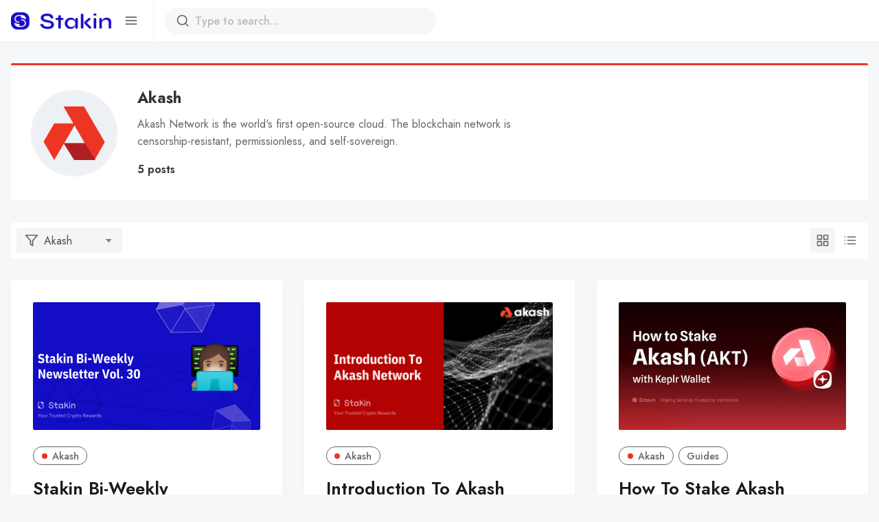

--- FILE ---
content_type: text/html; charset=utf-8
request_url: https://www.blog.stakin.com/tag/akash/
body_size: 10240
content:
<!DOCTYPE html>
<html lang="en" data-grid-columns="3" data-color-scheme="preference">
  <head>
    <meta charset="utf-8">
    <meta http-equiv="X-UA-Compatible" content="IE=edge">

    <title>Akash - Stakin</title>

    <meta name="HandheldFriendly" content="True" />
    <meta name="viewport" content="width=device-width, initial-scale=1.0" />
    

    <link rel="preconnect" href="https://fonts.googleapis.com">
    <link rel="preconnect" href="https://fonts.gstatic.com" crossorigin>
    <link rel="preload" href="https://www.blog.stakin.com/assets/dist/app.min.js?v=13a494e93e" as="script">
    <link rel="preload" href="https://www.blog.stakin.com/assets/dist/app.min.css?v=13a494e93e" as="style">
    <link rel="preload stylesheet" href="https://fonts.googleapis.com/css2?family=Jost:wght@300;400;500;600;700;800&display=swap" 
          as="style" onload="this.onload=null;this.rel='stylesheet'" crossorigin>

    <noscript>
      <link href="https://fonts.googleapis.com/css2?family=Jost:wght@300;400;500;600;700;800&display=swap" rel="stylesheet">
    </noscript>

    <script async src="https://www.blog.stakin.com/assets/dist/app.min.js?v=13a494e93e"></script>

    <link rel="stylesheet" type="text/css" href="https://www.blog.stakin.com/assets/dist/app.min.css?v=13a494e93e" />

    <!--cssential--><style></style><!--/cssential-->

    <script>
  // Basic Config
  let CONFIG = {
    /* Replace it with your domain, example 'https://yoursite.domain' */
    GHOST_URL: 'https://blog.stakin.com',
    
    /* Settings > Integrations > New Custom Integration. Copy Key. Replace GHOST_KEY below. */
    GHOST_KEY: '424be06897cac4a57731002e4f',

    /* Ghost version: v4 or v3 */
    GHOST_VERSION: 'v4',

    /* Search result limit */
    GHOST_SEARCH_LIMIT: 8,

    /* Enable/disable Search in post content */
    GHOST_SEARCH_IN_CONTENT: false,

    /* Default view of posts: list/grid. */
    DEFAULT_VIEW_TYPE: 'grid',

    /* Nr of columns for post cards. Possible values 2 or 3. */
    DEFAULT_GRID_COLUMNS: 3,

    /* Default Color Scheme. Values: preference(detects user setting), light, dark. */
    DEFAULT_COLOR_SCHEME: 'preference',

    /* Enable Color cheme picker */
    ENABLE_COLOR_SCHEME_PICKER: true,

    /* Enable lightbox for post images */
    ENABLE_IMAGE_LIGHTBOX: true,

    /* Enable Scroll Top Button */
    ENABLE_SCROLL_TO_TOP: true,

    /* Enable filter feature on homepage */
    ENABLE_FILTER: true,

    /* Enable hyphens */
    ENABLE_HYPHENS: false,

    /* Enable PWA - Progressive Web App */
    ENABLE_PWA: false,

    /* Enable Sticky Header */
    ENABLE_STICKY_HEADER: true,

    /* Replace 'biron-demo' with your disqus account shortname */
    DISQUS_SHORTNAME: 'biron-demo',

    /* To use Cove, replace the below id with your cove publication id*/
    COVE_ID: '9a56f94608ec8169ab6bb801d004f591',

    /* Open external links in posts in a new tab */
    OPEN_LINKS_IN_NEW_TAB: false
  }

  // Color schemes, you can either modify the existing ones or add new ones
  const COLOR_SCHEMES = [
    {
      "id": "light",
      "name": "Light",
      "colors": {
        "primary": "var(--ghost-accent-color)",
        "primary_dark": "hsl(253,91%,67%)",
        "primary_light": "hsl(253,91%,61%)",
        "secondary": "hsl(20, 92%, 60%)",
        "secondary_dark": "hsl(20, 92%, 63%)",
        "secondary_light": "hsl(20, 92%, 57%)",
        "text": "hsl(0, 0%, 10%)",
        "text_acc_1": "hsl(0, 0%, 20%)",
        "text_acc_2": "hsl(0, 0%, 30%)",
        "text_acc_3": "hsl(0, 0%, 40%)",
        "text_reverse": "hsl(0, 0%, 90%)",
        "bg": "hsl(0, 100%, 100%)",
        "bg_body": "hsl(219,23%,97%)",
        "bg_acc_1": "hsl(0, 0%, 98%)",
        "bg_acc_2": "hsl(0, 0%, 96%)",
        "bg_acc_3": "hsl(0, 0%, 94%)",
        "bg_reverse": "hsl(0, 0%, 10%)",
        "neutral": "hsl(0, 0%, 50%)",
        "border": "hsl(0, 0%, 95%)"
      }
    },
    {
      "id": "dark",
      "name": "Dark",
      "colors": {
        "primary": "var(--ghost-accent-color)",
        "primary_dark": "hsl(253,91%,67%)",
        "primary_light": "hsl(253,91%,61%)",
        "secondary": "hsl(20, 92%, 60%)",
        "secondary_dark": "hsl(20, 92%, 63%)",
        "secondary_light": "hsl(20, 92%, 57%)",
        "text": "hsl(0, 0%, 90%)",
        "text_acc_1": "hsl(0, 0%, 80%)",
        "text_acc_2": "hsl(0, 0%, 70%)",
        "text_acc_3": "hsl(0, 0%, 60%)",
        "text_reverse": "hsl(0, 0%, 10%)",
        "bg": "hsl(0, 0%, 8%)",
        "bg_body": "hsl(0, 0%, 3%)",
        "bg_acc_1": "hsl(0, 0%, 10%)",
        "bg_acc_2": "hsl(0, 0%, 12%)",
        "bg_acc_3": "hsl(0, 0%, 15%)",
        "bg_reverse": "hsl(0, 0%, 90%)",
        "neutral": "hsl(0, 0%, 50%)",
        "border": "hsl(0, 0%, 15%)"
      }
    }
  ];
</script>

<style>
  body {
    --global-max-width: 1280px;
    --global-radius: 2px;
    --global-radius-round: 50%;
    --global-header-position: initial;
    --global-hyphens: none; /* none / auto */
    --global-menu-icons: none;
    --global-menu-alignement: flex-start; /* flex-start / center / flex-end */
    --global-breadcrumb: none; /* none / flex */
    --global-menu-cta: flex; /* none / flex */
  }
</style>

    <script>
  // Dark/Light Theme Handling
  let preferredTheme; 
  if (CONFIG.DEFAULT_COLOR_SCHEME === 'preference') {
    const preferredColorScheme = 
    ( window.matchMedia 
      && window.matchMedia('(prefers-color-scheme: dark)').matches
    ) 
    ? 'dark' 
    : 'light'
    preferredTheme = localStorage.getItem('USER_COLOR_SCHEME') || preferredColorScheme;
  } else {
    preferredTheme = localStorage.getItem('USER_COLOR_SCHEME') || CONFIG.DEFAULT_COLOR_SCHEME;
  }
  document.documentElement.setAttribute('data-color-scheme', preferredTheme);

  // Grid/List View Handling
  let preferredView = localStorage.getItem('USER_VIEW_TYPE') || CONFIG.DEFAULT_VIEW_TYPE;
  document.documentElement.setAttribute('data-view-type', preferredView);

  // Grid columns setting
  document.documentElement.setAttribute('data-grid-columns', CONFIG.DEFAULT_GRID_COLUMNS);

  // =========================
  // Set Hyphens property
  // =========================
  const root = document.documentElement;
  if (CONFIG.ENABLE_HYPHENS) {
    root.style.setProperty('--global-hyphens', 'auto')
  }

  // =========================
  // Set Hyphens property
  // =========================
  if (CONFIG.ENABLE_STICKY_HEADER) {
    //root.style.setProperty('--global-header-position', 'sticky');
    document.documentElement.setAttribute('data-header', 'sticky');
  }
  
  // Global values needed
  const GLOBAL = {
    CURRENT_PAGE: parseInt('1'),
    NEXT_PAGE: parseInt(''),
    NEXT_PAGE_LINK: '',
    MAX_PAGES: parseInt('1'), 
    LAST_PAGE: `1` === `1` ? true : false,
    POSTS_PER_PAGE: parseInt('12'),
    ADD_BOOKMARK_MSG: `Saved!`,
    REMOVE_BOOKMARK_MSG: `Removed!`,
    API: ''
  }

  // Set Themes
  let style = document.createElement('style');
  style.innerHTML = `
    ${COLOR_SCHEMES.map(function(theme) { 
      return `
        html[data-color-scheme="${theme.id}"], button[data-color-scheme="${theme.id}"] {
          --color-primary: ${theme.colors.primary};
          --color-primary-dark: ${theme.colors.primary_dark};
          --color-primary-light: ${theme.colors.primary_light};
          --color-secondary: ${theme.colors.secondary};
          --color-secondary-dark: ${theme.colors.secondary_dark};
          --color-secondary-light: ${theme.colors.secondary_light};

          --color-text: ${theme.colors.text};
          --color-text-acc-1: ${theme.colors.text_acc_1};
          --color-text-acc-2: ${theme.colors.text_acc_2};
          --color-text-acc-3: ${theme.colors.text_acc_3};
          --color-text-reverse: ${theme.colors.text_reverse};

          --color-bg-body: ${theme.colors.bg_body};  
          --color-bg: ${theme.colors.bg}; 
          --color-bg-acc-1: ${theme.colors.bg_acc_1}; 
          --color-bg-acc-2: ${theme.colors.bg_acc_2}; 
          --color-bg-acc-3: ${theme.colors.bg_acc_3}; 
          --color-bg-reverse: ${theme.colors.bg_reverse};

          --color-neutral: ${theme.colors.neutral}; 
          --color-border: ${theme.colors.border};
        }
        .btn-theme-toggle{display: none}
      `.replace(/\s+/g,'');
    }).join(' ')}
  `
  document.getElementsByTagName('head')[0].appendChild(style);
</script>
    <meta name="description" content="Akash Network is the world&#x27;s first open-source cloud. The blockchain network is censorship-resistant, permissionless, and self-sovereign.">
    <link rel="icon" href="https://www.blog.stakin.com/content/images/size/w256h256/format/jpeg/2023/02/Avatar-Square-1.jpg" type="image/jpeg">
    <link rel="canonical" href="https://www.blog.stakin.com/tag/akash/">
    <meta name="referrer" content="no-referrer-when-downgrade">
    
    <meta property="og:site_name" content="Stakin">
    <meta property="og:type" content="website">
    <meta property="og:title" content="Akash - Stakin">
    <meta property="og:description" content="Akash Network is the world&#x27;s first open-source cloud. The blockchain network is censorship-resistant, permissionless, and self-sovereign.">
    <meta property="og:url" content="https://www.blog.stakin.com/tag/akash/">
    <meta property="og:image" content="https://www.blog.stakin.com/content/images/2024/05/Circle-1.png">
    <meta property="article:publisher" content="https://www.facebook.com/StakinOfficial">
    <meta name="twitter:card" content="summary_large_image">
    <meta name="twitter:title" content="Akash Network Articles">
    <meta name="twitter:description" content="Akash Network is the world&#x27;s first open-source cloud. The blockchain network is censorship-resistant, permissionless, and self-sovereign.">
    <meta name="twitter:url" content="https://www.blog.stakin.com/tag/akash/">
    <meta name="twitter:image" content="https://www.blog.stakin.com/content/images/2024/05/Circle-1.png">
    <meta name="twitter:site" content="@StakinOfficial">
    <meta property="og:image:width" content="400">
    <meta property="og:image:height" content="400">
    
    <script type="application/ld+json">
{
    "@context": "https://schema.org",
    "@type": "Series",
    "publisher": {
        "@type": "Organization",
        "name": "Stakin",
        "url": "https://www.blog.stakin.com/",
        "logo": {
            "@type": "ImageObject",
            "url": "https://www.blog.stakin.com/content/images/2023/02/Stakin-Horizontal-Blue.png"
        }
    },
    "url": "https://www.blog.stakin.com/tag/akash/",
    "image": {
        "@type": "ImageObject",
        "url": "https://www.blog.stakin.com/content/images/2024/05/Circle-1.png",
        "width": 400,
        "height": 400
    },
    "name": "Akash",
    "mainEntityOfPage": "https://www.blog.stakin.com/tag/akash/",
    "description": "Akash Network is the world&#x27;s first open-source cloud. The blockchain network is censorship-resistant, permissionless, and self-sovereign."
}
    </script>

    <meta name="generator" content="Ghost 6.12">
    <link rel="alternate" type="application/rss+xml" title="Stakin" href="https://www.blog.stakin.com/rss/">
    <script defer src="https://cdn.jsdelivr.net/ghost/portal@~2.56/umd/portal.min.js" data-i18n="true" data-ghost="https://www.blog.stakin.com/" data-key="f739092a9b51906751c0a2755f" data-api="https://stakin.ghost.io/ghost/api/content/" data-locale="en" crossorigin="anonymous"></script><style id="gh-members-styles">.gh-post-upgrade-cta-content,
.gh-post-upgrade-cta {
    display: flex;
    flex-direction: column;
    align-items: center;
    font-family: -apple-system, BlinkMacSystemFont, 'Segoe UI', Roboto, Oxygen, Ubuntu, Cantarell, 'Open Sans', 'Helvetica Neue', sans-serif;
    text-align: center;
    width: 100%;
    color: #ffffff;
    font-size: 16px;
}

.gh-post-upgrade-cta-content {
    border-radius: 8px;
    padding: 40px 4vw;
}

.gh-post-upgrade-cta h2 {
    color: #ffffff;
    font-size: 28px;
    letter-spacing: -0.2px;
    margin: 0;
    padding: 0;
}

.gh-post-upgrade-cta p {
    margin: 20px 0 0;
    padding: 0;
}

.gh-post-upgrade-cta small {
    font-size: 16px;
    letter-spacing: -0.2px;
}

.gh-post-upgrade-cta a {
    color: #ffffff;
    cursor: pointer;
    font-weight: 500;
    box-shadow: none;
    text-decoration: underline;
}

.gh-post-upgrade-cta a:hover {
    color: #ffffff;
    opacity: 0.8;
    box-shadow: none;
    text-decoration: underline;
}

.gh-post-upgrade-cta a.gh-btn {
    display: block;
    background: #ffffff;
    text-decoration: none;
    margin: 28px 0 0;
    padding: 8px 18px;
    border-radius: 4px;
    font-size: 16px;
    font-weight: 600;
}

.gh-post-upgrade-cta a.gh-btn:hover {
    opacity: 0.92;
}</style>
    <script defer src="https://cdn.jsdelivr.net/ghost/sodo-search@~1.8/umd/sodo-search.min.js" data-key="f739092a9b51906751c0a2755f" data-styles="https://cdn.jsdelivr.net/ghost/sodo-search@~1.8/umd/main.css" data-sodo-search="https://stakin.ghost.io/" data-locale="en" crossorigin="anonymous"></script>
    
    <link href="https://www.blog.stakin.com/webmentions/receive/" rel="webmention">
    <script defer src="/public/cards.min.js?v=13a494e93e"></script>
    <link rel="stylesheet" type="text/css" href="/public/cards.min.css?v=13a494e93e">
    <script defer src="/public/member-attribution.min.js?v=13a494e93e"></script>
    <script defer src="/public/ghost-stats.min.js?v=13a494e93e" data-stringify-payload="false" data-datasource="analytics_events" data-storage="localStorage" data-host="https://www.blog.stakin.com/.ghost/analytics/api/v1/page_hit"  tb_site_uuid="38d2f045-81dc-4d79-b4de-316b9c2435d1" tb_post_uuid="undefined" tb_post_type="null" tb_member_uuid="undefined" tb_member_status="undefined"></script><style>:root {--ghost-accent-color: #160BC9;}</style>
    <!-- Global site tag (gtag.js) - Google Analytics -->
<script async src="https://www.googletagmanager.com/gtag/js?id=G-6TRJHC16ZD"></script>
<script>
  window.dataLayer = window.dataLayer || [];
  function gtag(){dataLayer.push(arguments);}
  gtag('js', new Date());

  gtag('config', 'G-6TRJHC16ZD');
</script>
  </head>
  <body class="tag-template tag-akash">
      <header class="header">
  <div class="container">
    <div class="row">
      <div class="col-xs-12 header__left flex items-center">
<a class="header__brand" href="https://www.blog.stakin.com">            <img class="header__logo"
              src="/content/images/size/w300/2023/02/Stakin-Horizontal-Blue.png"
              alt="Stakin"/>
</a>
        <div class="flex-1"></div>

        <button class="header__search--toggle flex-cc js-search-toggle" tabindex="0" 
          type="button" title="Search" aria-label="Search">
          <i class="icon icon-search icon--sm">
  <svg class="icon__svg">
    <use xlink:href="https://www.blog.stakin.com/assets/icons/feather-sprite.svg?v=13a494e93e#search"></use>
  </svg>
</i>        </button>

        <button class="header__menu--toggle flex-cc js-menu-toggle" tabindex="0" 
          type="button" title="Menu" aria-label="Menu">
          <i class="icon icon-menu icon--sm">
  <svg class="icon__svg">
    <use xlink:href="https://www.blog.stakin.com/assets/icons/feather-sprite.svg?v=13a494e93e#menu"></use>
  </svg>
</i>          <i class="icon icon-x icon--sm">
  <svg class="icon__svg">
    <use xlink:href="https://www.blog.stakin.com/assets/icons/feather-sprite.svg?v=13a494e93e#x"></use>
  </svg>
</i>        </button>
      </div>

      <div class="col-md-6 col-lg-4 header__center middle-xs flex-1 js-header-search">
        <div class="header__search flex flex-cc flex-1">
          <form action="/" method="get" class="search__form items-center js-search-form">
            <button class="search__icon m-r-sm js-search-btn" id="search-button"
              type="button" title="Search" aria-label="Search">
              <i class="icon icon-search icon--sm">
  <svg class="icon__svg">
    <use xlink:href="https://www.blog.stakin.com/assets/icons/feather-sprite.svg?v=13a494e93e#search"></use>
  </svg>
</i>            </button>
            <input type="search" id="ghost-search-field" class="js-search-input search__input" aria-labelledby="search-button"
              title="Search" placeholder="Type to search..." autocomplete="off" required/>
            <span class="search__cancel js-search-cancel">
              <svg xmlns="http://www.w3.org/2000/svg" viewBox="0 0 512 512"><path d="M256 8C119 8 8 119 8 256s111 248 248 248 248-111 248-248S393 8 256 8zm121.6 313.1c4.7 4.7 4.7 12.3 0 17L338 377.6c-4.7 4.7-12.3 4.7-17 0L256 312l-65.1 65.6c-4.7 4.7-12.3 4.7-17 0L134.4 338c-4.7-4.7-4.7-12.3 0-17l65.6-65-65.6-65.1c-4.7-4.7-4.7-12.3 0-17l39.6-39.6c4.7-4.7 12.3-4.7 17 0l65 65.7 65.1-65.6c4.7-4.7 12.3-4.7 17 0l39.6 39.6c4.7 4.7 4.7 12.3 0 17L312 256l65.6 65.1z"/></svg>
            </span>
          </form>
          <div class="search-result" id="ghost-search-results"></div>
        </div>
      </div>

      <div class="col-xs col-md-6 col-lg-8 header__right items-center content-end">
        

        <button class="header__user flex-cc m-l-sm js-member-btn non-member" 
            title="Menu" 
            aria-label="Menu">
            <i class="icon icon-user icon--sm">
  <svg class="icon__svg">
    <use xlink:href="https://www.blog.stakin.com/assets/icons/feather-sprite.svg?v=13a494e93e#user"></use>
  </svg>
</i>        </button>
        <div class="user-menu js-user-menu">
    <a class="signup-link" href="/signup/" tabindex="0"
      title="Sign up" aria-label="Sign up">
      <i class="icon icon-arrow-up-right icon--xs">
  <svg class="icon__svg">
    <use xlink:href="https://www.blog.stakin.com/assets/icons/feather-sprite.svg?v=13a494e93e#arrow-up-right"></use>
  </svg>
</i>Sign up
    </a>
    <a class="signin-link" href="/signin/" tabindex="0"
      title="Sign in" aria-label="Sign in">
      <i class="icon icon-log-in icon--xs">
  <svg class="icon__svg">
    <use xlink:href="https://www.blog.stakin.com/assets/icons/feather-sprite.svg?v=13a494e93e#log-in"></use>
  </svg>
</i>Sign in
    </a>
</div>      </div>
    </div>
  </div>
</header>
      <nav class="menu js-menu">
  <ul class="nav" role="menu">
    <li class="nav-home" data-test="" role="menuitem">
      <a href="https://www.blog.stakin.com/">
          <i class="icon icon-home icon--sm">
  <svg class="icon__svg">
    <use xlink:href="https://www.blog.stakin.com/assets/icons/menu-icons.svg?v=13a494e93e#home"></use>
  </svg>
</i>        <span>Home</span>
      </a>
    </li>
    <li class="nav-stakin-website" data-test="" role="menuitem">
      <a href="https://stakin.com/">
          <i class="icon icon-stakin-website icon--sm">
  <svg class="icon__svg">
    <use xlink:href="https://www.blog.stakin.com/assets/icons/menu-icons.svg?v=13a494e93e#stakin-website"></use>
  </svg>
</i>        <span>Stakin Website</span>
      </a>
    </li>
    <li class="nav-learning-center" data-test="" role="menuitem">
      <a href="https://stakin.com/learn">
          <i class="icon icon-learning-center icon--sm">
  <svg class="icon__svg">
    <use xlink:href="https://www.blog.stakin.com/assets/icons/menu-icons.svg?v=13a494e93e#learning-center"></use>
  </svg>
</i>        <span>Learning Center</span>
      </a>
    </li>
    <li class="nav-staking" data-test="" role="menuitem">
      <a href="https://stakin.com/stake">
          <i class="icon icon-staking icon--sm">
  <svg class="icon__svg">
    <use xlink:href="https://www.blog.stakin.com/assets/icons/menu-icons.svg?v=13a494e93e#staking"></use>
  </svg>
</i>        <span>Staking</span>
      </a>
    </li>
</ul>

    <ul class="nav" role="menu">
    <li class="nav-contact" data-test="" role="menuitem">
      <a href="mailto:hello@stakin.com">
          <i class="icon icon-contact icon--sm">
  <svg class="icon__svg">
    <use xlink:href="https://www.blog.stakin.com/assets/icons/menu-icons.svg?v=13a494e93e#contact"></use>
  </svg>
</i>        <span>Contact</span>
      </a>
    </li>
</ul>
  
  <span class="flex-1"></span>


  <a href="/bookmarks/" class="btn-toggle btn-bookmarks" tabindex="0"
      title="Bookmarks" aria-label="Bookmarks">
    <span class="btn-toggle-icons">
      <i class="icon icon-bookmark icon--xs">
  <svg class="icon__svg">
    <use xlink:href="https://www.blog.stakin.com/assets/icons/feather-sprite.svg?v=13a494e93e#bookmark"></use>
  </svg>
</i>    </span>
    <span>Bookmarks</span>
  </a>

    <button class="btn-toggle btn-view-toggle js-view-toggle" tabindex="0" 
      title="View Toggle" aria-label="View Toggle">
      <span class="btn-toggle-icons">
        <i class="icon icon-grid icon--xs">
  <svg class="icon__svg">
    <use xlink:href="https://www.blog.stakin.com/assets/icons/feather-sprite.svg?v=13a494e93e#grid"></use>
  </svg>
</i>        <i class="icon icon-list icon--xs">
  <svg class="icon__svg">
    <use xlink:href="https://www.blog.stakin.com/assets/icons/feather-sprite.svg?v=13a494e93e#list"></use>
  </svg>
</i>      </span>
      <span>View</span>
    </button>

  <button class="btn-toggle btn-theme-toggle js-theme-toggle" tabindex="0" 
    title="Theme color scheme" aria-label="Theme color scheme">
    <span class="btn-toggle-icons">
      <i class="icon icon-settings icon--xs">
  <svg class="icon__svg">
    <use xlink:href="https://www.blog.stakin.com/assets/icons/feather-sprite.svg?v=13a494e93e#settings"></use>
  </svg>
</i>    </span>
    <span>Theme</span>
  </button>

  <div class="color-scheme-picker js-color-scheme-picker">
</div>

<template class="js-color-scheme-template">
  <button class="color-scheme w-100 js-color-scheme" data-color-scheme="">
    <span class="color-scheme__name flex-1 text-left"></span>
    <span class="color-scheme__color bg-primary"></span>
    <span class="color-scheme__color bg-secondary"></span>
    <span class="color-scheme__color bg-default"></span>
    <span class="color-scheme__color bg-text"></span>
  </button>
</template>

</nav>
    <main class="main">
      
<div class="container wrapper">
    <div class="section hero">
      <div class="card tag-card p-lg is-hero" 
  style="border-top: 3px solid #ED3524">
      <div class="tag-card__media flex">
        <img class="lazyload tag-card__img"
          data-srcset="/content/images/size/w100/2024/05/Circle-1.png 100w,
                  /content/images/size/w300/2024/05/Circle-1.png 300w"
          srcset="[data-uri]"
          data-sizes="auto"
          data-src="/content/images/size/w100/2024/05/Circle-1.png"
          src="/content/images/size/w30/2024/05/Circle-1.png"
          alt="Akash"
        />
    </div>

  <div class="tag-card__content text-acc-1">
      <h1 class="tag-card__title m-b-sm">Akash</h1>
      <div class="tag-card__descr text-acc-3">Akash Network is the world&#x27;s first open-source cloud. The blockchain network is censorship-resistant, permissionless, and self-sovereign.</div>
      <div class="tag-card__count m-t fw-600">
        5 posts
      </div>
  </div>
</div>
    </div>

    <div class="section main-content">
      <div class="filter-bar flex flex-cc m-b-lg p-sm">
  <div class="filter-btn flex items-center">
    <select name="tags" id="select-tags" class="filter-select js-filter-btn">
      <option value="/" >Show all</option>
        <option value="/tag/akash" selected>Akash</option>
          <option value="/tag/newsletter">Newsletter</option>
          <option value="/tag/icon">ICON</option>
          <option value="/tag/staking-guides">Guides</option>
          <option value="/tag/cosmos">Cosmos</option>
          <option value="/tag/sui">Sui</option>
          <option value="/tag/ethereum">Ethereum</option>
    </select>
    <label for="select-tags">
      <i class="icon icon-filter icon--sm">
  <svg class="icon__svg">
    <use xlink:href="https://www.blog.stakin.com/assets/icons/feather-sprite.svg?v=13a494e93e#filter"></use>
  </svg>
</i>      <span class="filter-text flex-1 p-l-sm fw-500 text-acc-2 js-filter-text">Latest posts</span>
    </label>

  </div>

  <span class="flex-1"></span>

  <button class="btn--grid p-sm m-r-xs js-grid-btn" 
    aria-label="Grid" title="Grid">
    <i class="icon icon-grid icon--sm">
  <svg class="icon__svg">
    <use xlink:href="https://www.blog.stakin.com/assets/icons/feather-sprite.svg?v=13a494e93e#grid"></use>
  </svg>
</i>  </button>
  <button class="btn--list p-sm js-list-btn" 
    aria-label="List" title="List">
    <i class="icon icon-list icon--sm">
  <svg class="icon__svg">
    <use xlink:href="https://www.blog.stakin.com/assets/icons/feather-sprite.svg?v=13a494e93e#list"></use>
  </svg>
</i>  </button>
</div>


      <div class="grid grid-col-3 post-feed js-post-feed">
          <article class="card post-card post tag-akash tag-hash-giselestakin js-post-card"> 

      <a class="post-card__media" href="/stakin-bi-weekly-newsletter-vol-30/" title="Stakin Bi-Weekly Newsletter Vol. 30" aria-label="Stakin Bi-Weekly Newsletter Vol. 30">
        <img class="lazyload post-card__img"
          data-srcset="/content/images/size/w300/max/800/0-OUnWnpqCN5nJ2oxk.png 300w,
                  /content/images/size/w600/max/800/0-OUnWnpqCN5nJ2oxk.png 600w"
          srcset="[data-uri]"
          data-sizes="auto"
          data-src="/content/images/size/w300/max/800/0-OUnWnpqCN5nJ2oxk.png"
          src="/content/images/size/w30/max/800/0-OUnWnpqCN5nJ2oxk.png"
          alt="Stakin Bi-Weekly Newsletter Vol. 30"
        />
      </a>

  <div class="post-card__content">
      <div class="tag-list flex flex-wrap m-b-sm">
          <a class="tag-akash tag-list__item m-r-sm has-accent flex flex-cc" 
            href="/tag/akash/" aria-label="Akash">
            <span class="tag-list__item--accent" style="background-color: #ED3524"></span>Akash
          </a>
      </div>

    <h2 class="post-card__title">
      <a href="/stakin-bi-weekly-newsletter-vol-30/" aria-label="Stakin Bi-Weekly Newsletter Vol. 30">Stakin Bi-Weekly Newsletter Vol. 30</a>
    </h2>

    <div class="post-card__details flex items-center m-b">
      <span class="visibility m-r">public</span>
      <span class="m-r fw-400">&ndash;</span>
      <span class="read-time">3 min read</span>
    </div>

    <div class="post-card__exc m-b">
        Stakin Giveaway, Active On New Networks and More! 
    </div>

    <div class="flex-1"></div>

    <div class="post-card__ftr">      
      <time datetime="2021-07-03" class="post-card__date flex-1">
        Jul 3, 2021
      </time>

      <div class="author-mini flex items-center">
          <a href="/author/stakin/" class="author-mini__item has-img  nr-1" 
            title="Stakin" aria-label="Stakin">
            <span class="author-mini__tooltip">Stakin</span>
              <img 
                class="lazyload author-mini__img" 
                data-sizes="auto"
                data-src="/content/images/size/w100/2023/02/Avatar-Circle--1-.png" 
                src="/content/images/size/w30/2023/02/Avatar-Circle--1-.png" 
                alt="Stakin" 
              />
          </a>
      </div>
    </div>
  </div>

</article>          <article class="card post-card post tag-akash tag-hash-giselestakin js-post-card"> 

      <a class="post-card__media" href="/introduction-to-akash-network/" title="Introduction To Akash Network" aria-label="Introduction To Akash Network">
        <img class="lazyload post-card__img"
          data-srcset="/content/images/size/w300/max/800/1-Dy-lwjUZfe--OYnq5REfqA.gif 300w,
                  /content/images/size/w600/max/800/1-Dy-lwjUZfe--OYnq5REfqA.gif 600w"
          srcset="[data-uri]"
          data-sizes="auto"
          data-src="/content/images/size/w300/max/800/1-Dy-lwjUZfe--OYnq5REfqA.gif"
          src="/content/images/size/w30/max/800/1-Dy-lwjUZfe--OYnq5REfqA.gif"
          alt="Introduction To Akash Network"
        />
      </a>

  <div class="post-card__content">
      <div class="tag-list flex flex-wrap m-b-sm">
          <a class="tag-akash tag-list__item m-r-sm has-accent flex flex-cc" 
            href="/tag/akash/" aria-label="Akash">
            <span class="tag-list__item--accent" style="background-color: #ED3524"></span>Akash
          </a>
      </div>

    <h2 class="post-card__title">
      <a href="/introduction-to-akash-network/" aria-label="Introduction To Akash Network">Introduction To Akash Network</a>
    </h2>

    <div class="post-card__details flex items-center m-b">
      <span class="visibility m-r">public</span>
      <span class="m-r fw-400">&ndash;</span>
      <span class="read-time">4 min read</span>
    </div>

    <div class="post-card__exc m-b">
        The unstoppable cloud — what is it, and why is Akash so special? 
    </div>

    <div class="flex-1"></div>

    <div class="post-card__ftr">      
      <time datetime="2021-06-01" class="post-card__date flex-1">
        Jun 1, 2021
      </time>

      <div class="author-mini flex items-center">
          <a href="/author/stakin/" class="author-mini__item has-img  nr-1" 
            title="Stakin" aria-label="Stakin">
            <span class="author-mini__tooltip">Stakin</span>
              <img 
                class="lazyload author-mini__img" 
                data-sizes="auto"
                data-src="/content/images/size/w100/2023/02/Avatar-Circle--1-.png" 
                src="/content/images/size/w30/2023/02/Avatar-Circle--1-.png" 
                alt="Stakin" 
              />
          </a>
      </div>
    </div>
  </div>

</article>          <article class="card post-card post tag-akash tag-staking-guides js-post-card"> 

      <a class="post-card__media" href="/how-to-stake-akash-network-akt/" title="How To Stake Akash Network $AKT using Keplr Wallet" aria-label="How To Stake Akash Network $AKT using Keplr Wallet">
        <img class="lazyload post-card__img"
          data-srcset="/content/images/size/w300/2025/09/Twitter-Medium---How-to-stake-Akash-AKT-Keplr-Wallet.jpg 300w,
                  /content/images/size/w600/2025/09/Twitter-Medium---How-to-stake-Akash-AKT-Keplr-Wallet.jpg 600w"
          srcset="[data-uri]"
          data-sizes="auto"
          data-src="/content/images/size/w300/2025/09/Twitter-Medium---How-to-stake-Akash-AKT-Keplr-Wallet.jpg"
          src="/content/images/size/w30/2025/09/Twitter-Medium---How-to-stake-Akash-AKT-Keplr-Wallet.jpg"
          alt="How To Stake Akash Network $AKT using Keplr Wallet"
        />
      </a>

  <div class="post-card__content">
      <div class="tag-list flex flex-wrap m-b-sm">
          <a class="tag-akash tag-list__item m-r-sm has-accent flex flex-cc" 
            href="/tag/akash/" aria-label="Akash">
            <span class="tag-list__item--accent" style="background-color: #ED3524"></span>Akash
          </a>
          <a class="tag-staking-guides tag-list__item m-r-sm" 
            href="/tag/staking-guides/" aria-label="Guides">
            Guides
          </a>
      </div>

    <h2 class="post-card__title">
      <a href="/how-to-stake-akash-network-akt/" aria-label="How To Stake Akash Network $AKT using Keplr Wallet">How To Stake Akash Network $AKT using Keplr Wallet</a>
    </h2>

    <div class="post-card__details flex items-center m-b">
      <span class="visibility m-r">public</span>
      <span class="m-r fw-400">&ndash;</span>
      <span class="read-time">5 min read</span>
    </div>

    <div class="post-card__exc m-b">
        Staking $AKT to Power the World’s First Decentralized Cloud for DeFi and High-Growth Organizations 
    </div>

    <div class="flex-1"></div>

    <div class="post-card__ftr">      
      <time datetime="2021-05-18" class="post-card__date flex-1">
        May 18, 2021
      </time>

      <div class="author-mini flex items-center">
          <a href="/author/stakin/" class="author-mini__item has-img  nr-1" 
            title="Stakin" aria-label="Stakin">
            <span class="author-mini__tooltip">Stakin</span>
              <img 
                class="lazyload author-mini__img" 
                data-sizes="auto"
                data-src="/content/images/size/w100/2023/02/Avatar-Circle--1-.png" 
                src="/content/images/size/w30/2023/02/Avatar-Circle--1-.png" 
                alt="Stakin" 
              />
          </a>
      </div>
    </div>
  </div>

</article>          <article class="card post-card post tag-akash js-post-card"> 

      <a class="post-card__media" href="/how-to-deploy-thorchain-bepswap-on-akash-decloud/" title="How to Deploy ThorChain BEPSwap on Akash DeCloud ⚡️" aria-label="How to Deploy ThorChain BEPSwap on Akash DeCloud ⚡️">
        <img class="lazyload post-card__img"
          data-srcset="/content/images/size/w300/2021/12/1_aEPqFYFaQjzD-F2Qf6tVmg.png 300w,
                  /content/images/size/w600/2021/12/1_aEPqFYFaQjzD-F2Qf6tVmg.png 600w"
          srcset="[data-uri]"
          data-sizes="auto"
          data-src="/content/images/size/w300/2021/12/1_aEPqFYFaQjzD-F2Qf6tVmg.png"
          src="/content/images/size/w30/2021/12/1_aEPqFYFaQjzD-F2Qf6tVmg.png"
          alt="How to Deploy ThorChain BEPSwap on Akash DeCloud ⚡️"
        />
      </a>

  <div class="post-card__content">
      <div class="tag-list flex flex-wrap m-b-sm">
          <a class="tag-akash tag-list__item m-r-sm has-accent flex flex-cc" 
            href="/tag/akash/" aria-label="Akash">
            <span class="tag-list__item--accent" style="background-color: #ED3524"></span>Akash
          </a>
      </div>

    <h2 class="post-card__title">
      <a href="/how-to-deploy-thorchain-bepswap-on-akash-decloud/" aria-label="How to Deploy ThorChain BEPSwap on Akash DeCloud ⚡️">How to Deploy ThorChain BEPSwap on Akash DeCloud ⚡️</a>
    </h2>

    <div class="post-card__details flex items-center m-b">
      <span class="visibility m-r">public</span>
      <span class="m-r fw-400">&ndash;</span>
      <span class="read-time">7 min read</span>
    </div>

    <div class="post-card__exc m-b">
        A short guide explaining how developers can get started deploying DeFi Dapps such as ThorChain BEPSwap on Akash Decentralized Cloud. 
    </div>

    <div class="flex-1"></div>

    <div class="post-card__ftr">      
      <time datetime="2020-12-09" class="post-card__date flex-1">
        Dec 9, 2020
      </time>

      <div class="author-mini flex items-center">
          <a href="/author/edouard/" class="author-mini__item has-img  nr-1" 
            title="Edouard Lavidalle" aria-label="Edouard Lavidalle">
            <span class="author-mini__tooltip">Edouard Lavidalle</span>
              <img 
                class="lazyload author-mini__img" 
                data-sizes="auto"
                data-src="/content/images/size/w100/2023/07/Schermafbeelding-2023-07-21-om-14.19.43.png" 
                src="/content/images/size/w30/2023/07/Schermafbeelding-2023-07-21-om-14.19.43.png" 
                alt="Edouard Lavidalle" 
              />
          </a>
      </div>
    </div>
  </div>

</article>          <article class="card post-card post tag-akash js-post-card"> 

      <a class="post-card__media" href="/why-decentralized-cloud-is-important-for-the-web-and-blockchain-industry/" title="Why Decentralized Cloud is Important for DeFi" aria-label="Why Decentralized Cloud is Important for DeFi">
        <img class="lazyload post-card__img"
          data-srcset="/content/images/size/w300/2021/12/1_7gtmAvf-SgxWenzGhrq3Hg.png 300w,
                  /content/images/size/w600/2021/12/1_7gtmAvf-SgxWenzGhrq3Hg.png 600w"
          srcset="[data-uri]"
          data-sizes="auto"
          data-src="/content/images/size/w300/2021/12/1_7gtmAvf-SgxWenzGhrq3Hg.png"
          src="/content/images/size/w30/2021/12/1_7gtmAvf-SgxWenzGhrq3Hg.png"
          alt="Why Decentralized Cloud is Important for DeFi"
        />
      </a>

  <div class="post-card__content">
      <div class="tag-list flex flex-wrap m-b-sm">
          <a class="tag-akash tag-list__item m-r-sm has-accent flex flex-cc" 
            href="/tag/akash/" aria-label="Akash">
            <span class="tag-list__item--accent" style="background-color: #ED3524"></span>Akash
          </a>
      </div>

    <h2 class="post-card__title">
      <a href="/why-decentralized-cloud-is-important-for-the-web-and-blockchain-industry/" aria-label="Why Decentralized Cloud is Important for DeFi">Why Decentralized Cloud is Important for DeFi</a>
    </h2>

    <div class="post-card__details flex items-center m-b">
      <span class="visibility m-r">public</span>
      <span class="m-r fw-400">&ndash;</span>
      <span class="read-time">4 min read</span>
    </div>

    <div class="post-card__exc m-b">
        Get to know more about DeCloud (Decentralized Cloud) and more specifically Akash, the decentralized cloud computing marketplace. 
    </div>

    <div class="flex-1"></div>

    <div class="post-card__ftr">      
      <time datetime="2020-12-01" class="post-card__date flex-1">
        Dec 1, 2020
      </time>

      <div class="author-mini flex items-center">
          <a href="/author/edouard/" class="author-mini__item has-img  nr-1" 
            title="Edouard Lavidalle" aria-label="Edouard Lavidalle">
            <span class="author-mini__tooltip">Edouard Lavidalle</span>
              <img 
                class="lazyload author-mini__img" 
                data-sizes="auto"
                data-src="/content/images/size/w100/2023/07/Schermafbeelding-2023-07-21-om-14.19.43.png" 
                src="/content/images/size/w30/2023/07/Schermafbeelding-2023-07-21-om-14.19.43.png" 
                alt="Edouard Lavidalle" 
              />
          </a>
      </div>
    </div>
  </div>

</article>      </div>

      <div class="col-xs-12 center-xs m-t-lg">
        <button class="btn btn--wide btn--rounded btn--shadow btn--brand js-load-more">
          Load more posts
        </button>
      </div>
    </div>
</div>
    </main>

      <footer class="footer">
  <div class="container wrapper">

    <div class="footer__top p-t-lg p-b border-bottom-1 text-acc-1">
      <div class="row">
        <div class="col-xs-12 col-md-4 m-b-sm">
          <div class="footer__title">Stakin</div>
          <div class="m-b text-acc-3">Enterprise-Grade Staking Services</div>
          <div class="social flex">
  <a class="social__item"
     href="https://www.facebook.com/StakinOfficial" target="_blank" title="Facebook"
     aria-label="Facebook" rel="noreferrer">
    <i class="icon icon-facebook icon--sm">
  <svg class="icon__svg">
    <use xlink:href="https://www.blog.stakin.com/assets/icons/feather-sprite.svg?v=13a494e93e#facebook"></use>
  </svg>
</i>  </a>
  <a class="social__item"
     href="https://x.com/StakinOfficial" target="_blank" title="Twitter"
     aria-label="Twitter" rel="noreferrer">
    <i class="icon icon-twitter icon--sm">
  <svg class="icon__svg">
    <use xlink:href="https://www.blog.stakin.com/assets/icons/feather-sprite.svg?v=13a494e93e#twitter"></use>
  </svg>
</i>  </a>
  <a class="social__item"
     href="https://www.linkedin.com/company/stakin" target="_blank" title="Linkedin"
     aria-label="Linkedin" rel="noreferrer">
    <i class="icon icon-linkedin icon--sm">
  <svg class="icon__svg">
    <use xlink:href="https://www.blog.stakin.com/assets/icons/feather-sprite.svg?v=13a494e93e#linkedin"></use>
  </svg>
</i>  </a>
</div>
        </div>
        <div class="col-xs-12 col-md-2 m-b-sm">
        </div>
        <div class="col-xs-12 col-md-2 m-b-sm">
          <div class="footer__title">Navigation</div>
          <ul class="nav" role="menu">
    <li class="nav-home" data-test="" role="menuitem">
      <a href="https://www.blog.stakin.com/">
        <span>Home</span>
      </a>
    </li>
    <li class="nav-stakin-website" data-test="" role="menuitem">
      <a href="https://stakin.com/">
        <span>Stakin Website</span>
      </a>
    </li>
    <li class="nav-learning-center" data-test="" role="menuitem">
      <a href="https://stakin.com/learn">
        <span>Learning Center</span>
      </a>
    </li>
    <li class="nav-staking" data-test="" role="menuitem">
      <a href="https://stakin.com/stake">
        <span>Staking</span>
      </a>
    </li>
</ul>
        </div>
        <div class="col-xs-12 col-md-2 m-b-sm">
            <div class="footer__title">Quick links</div>
            <ul class="nav" role="menu">
    <li class="nav-contact" data-test="" role="menuitem">
      <a href="mailto:hello@stakin.com">
        <span>Contact</span>
      </a>
    </li>
</ul>
        </div>
        <div class="col-xs-12 col-md-2 m-b-sm">
          <div class="footer__title">Tags</div>
            <div class="footer__tags text-acc-3 flex flex-col m-b">
                <a href="/tag/newsletter/">Newsletter</a>
                <a href="/tag/icon/">ICON</a>
                <a href="/tag/staking-guides/">Guides</a>
            </div>
        </div>
      </div>
    </div>

    <div class="footer__bottom text-center">
      <span>&copy;2026&nbsp;<a href="https://www.blog.stakin.com">Stakin</a>.</span>
      <span>Published with&nbsp;<a href="https://ghost.org">Ghost</a> &&nbsp;<a href="https://bironthemes.com/themes/dashi-ghost/">Dashi</a>.</span>
    </div>
  </div>
</footer>
      <button class="btn-toggle-round scroll-top js-scroll-top"
  type="button" title="Scroll to top" aria-label="Scroll to top">
  <svg class="progress-circle" width="100%" height="100%" viewBox="-1 -1 102 102">
    <path d="M50,1 a49,49 0 0,1 0,98 a49,49 0 0,1 0,-98"/>
  </svg>
  <i class="icon icon-arrow-up">
  <svg class="icon__svg">
    <use xlink:href="https://www.blog.stakin.com/assets/icons/feather-sprite.svg?v=13a494e93e#arrow-up"></use>
  </svg>
</i></button>

    
    

    <div class="notifications">



  <a tabindex="0" class="notify notify-checkout js-notify-close" 
    href="javascript:;" data-class="checkout-success">
    <div class="container wrapper flex flex-cc">
      <div class="notify__msg flex-1">Success! Your account is fully activated, you now have access to all content.</div> 
      <span class="notify__close"><i class="icon icon-x icon--xs">
  <svg class="icon__svg">
    <use xlink:href="https://www.blog.stakin.com/assets/icons/feather-sprite.svg?v=13a494e93e#x"></use>
  </svg>
</i></span>
    </div>
  </a>

  <a tabindex="0" class="notify notify-billing-success js-notify-close" 
    href="javascript:;" data-class="billing-success">
    <div class="container wrapper flex flex-cc">
      <div class="notify__msg flex-1">Success! Your billing info has been updated.</div> 
      <span class="notify__close"><i class="icon icon-x icon--xs">
  <svg class="icon__svg">
    <use xlink:href="https://www.blog.stakin.com/assets/icons/feather-sprite.svg?v=13a494e93e#x"></use>
  </svg>
</i></span>
    </div>
  </a>

  <a tabindex="0" class="notify notify-billing-cancel js-notify-close" 
    href="javascript:;" data-class="billing-cancel">
    <div class="container wrapper flex flex-cc">
      <div class="notify__msg flex-1">Your billing was not updated.</div> 
      <span class="notify__close"><i class="icon icon-x icon--xs">
  <svg class="icon__svg">
    <use xlink:href="https://www.blog.stakin.com/assets/icons/feather-sprite.svg?v=13a494e93e#x"></use>
  </svg>
</i></span>
    </div>
  </a>
</div>


    <script>
      if (CONFIG.ENABLE_PWA && 'serviceWorker' in navigator) {
        window.addEventListener('load', function() {
          navigator.serviceWorker.register('/sw.js');
        });
      }
    </script>

      <script>
    CONFIG.ENABLE_FILTER ? document.querySelector('.js-filter-btn').classList.add('is-active') 
                        : document.querySelector('.js-filter-text').classList.add('is-active');

    if (CONFIG.ENABLE_FILTER) {
      const options = [];

      document.querySelectorAll('#select-tags > option').forEach(function(option) {
        options.includes(option.value) ? option.remove() : options.push(option.value); 
      });
    }
  </script>

  <script>
    if (CONFIG.ENABLE_COLOR_SCHEME_PICKER && 'content' in document.createElement('template')) {
      const themeButton = document.querySelector('.js-theme-toggle');
      themeButton ? themeButton.classList.add('is-visible') : '';

      let colorSchemePicker = document.querySelector('.js-color-scheme-picker');
      let colorSchemeTemplate = document.querySelector('.js-color-scheme-template');

      COLOR_SCHEMES.map(function(theme) { 
        var colorSchemeBtn = colorSchemeTemplate.content.cloneNode(true).querySelector('button');
        colorSchemeBtn.setAttribute('data-color-scheme', theme.id);
        colorSchemeBtn.querySelector('.color-scheme__name').textContent = theme.name;
        colorSchemePicker.appendChild(colorSchemeBtn);
      }).join(' ')
    } 

    const colorSchemeBtns = document.querySelectorAll('.js-color-scheme');
    colorSchemeBtns.forEach(function(colorSchemeBtn) {
      colorSchemeBtn.onclick = function(event) {
        setColorScheme(event.currentTarget.getAttribute('data-color-scheme'));
      }
    })
  </script>

  <script>
    const scrollTop = document.querySelector('.js-scroll-top');

    if (scrollTop && CONFIG.ENABLE_SCROLL_TO_TOP) {
      const progressPath = document.querySelector('.scroll-top path');
      const pathLength = progressPath.getTotalLength();
      progressPath.style.transition = progressPath.style.WebkitTransition = 'none';
      progressPath.style.strokeDasharray = `${pathLength} ${pathLength}`;
      progressPath.style.strokeDashoffset = pathLength;
      progressPath.getBoundingClientRect();
      progressPath.style.transition = progressPath.style.WebkitTransition = 'stroke-dashoffset 10ms linear';		
      const updateProgress = function() {
        const scroll = window.scrollY || window.scrollTop || document.documentElement.scrollTop;
    
        const docHeight = Math.max(
          document.body.scrollHeight, document.documentElement.scrollHeight,
          document.body.offsetHeight, document.documentElement.offsetHeight,
          document.body.clientHeight, document.documentElement.clientHeight
        );
    
        const windowHeight = Math.max(document.documentElement.clientHeight, window.innerHeight || 0);
    
        const height = docHeight - windowHeight;
        var progress = pathLength - (scroll * pathLength / height);
        progressPath.style.strokeDashoffset = progress;
      }
    
      updateProgress();
      const offset = 60;

      window.addEventListener('scroll', function(event) {
        updateProgress();
        
        //Scroll back to top
        const scrollPos = window.scrollY || window.scrollTop || document.getElementsByTagName('html')[0].scrollTop;
        scrollPos > offset ? scrollTop.classList.add('is-active') : scrollTop.classList.remove('is-active');
      
      }, false);
    }
  </script>

  <script>
    // Give the parameter a variable name
    const action = getParameterByName('action');
    const stripe = getParameterByName('stripe');

    switch (action) {
      case 'subscribe':
        document.body.classList.add('subscribe-success')
        break;
      case 'signup': 
        // window.location = '/signup/?action=checkout';
        break;
      case 'checkout':
        document.body.classList.add('signup-success');
        break;
      case 'signin':
        document.body.classList.add('signin-success');
        break;
      default:
        break;
    }

    switch (stripe) {
      case 'success':
        document.body.classList.add('checkout-success');
        break;
      case 'billing-update-success':
        document.body.classList.add('billing-success');
        break;
      case 'billing-update-cancel':
        document.body.classList.add('billing-cancel');
        break;
      default:
        break;
    }

    /**
    * Members Parse the URL parameter
    * @param {string} name - The parameter name
    * @param {string} url - The URL
    * @param {string} action - Name of the action
    */
    function getParameterByName(name, url) {
      if (!url) url = window.location.href;
      name = name.replace(/[\[\]]/g, '\\$&');
      var regex = new RegExp('[?&]' + name + '(=([^&#]*)|&|#|$)'),
          results = regex.exec(url);
      if (!results) return null;
      if (!results[2]) return '';
      return decodeURIComponent(results[2].replace(/\+/g, ' '));
    }
    
    /**
    * Clean URI
    */
    function clearURI() {
      var uri = window.location.toString();
      if (uri.indexOf("?") > 0) {
        var clean_uri = uri.substring(0, uri.indexOf("?"));
        window.history.replaceState({}, document.title, clean_uri);
      }
    }
  </script>


    
  </body>
</html>


--- FILE ---
content_type: application/javascript; charset=UTF-8
request_url: https://www.blog.stakin.com/assets/dist/app.min.js?v=13a494e93e
body_size: 53546
content:
function _typeof(e){return(_typeof="function"==typeof Symbol&&"symbol"==typeof Symbol.iterator?function(e){return typeof e}:function(e){return e&&"function"==typeof Symbol&&e.constructor===Symbol&&e!==Symbol.prototype?"symbol":typeof e})(e)}function _typeof2(e){return(_typeof2="function"==typeof Symbol&&"symbol"==typeof Symbol.iterator?function(e){return typeof e}:function(e){return e&&"function"==typeof Symbol&&e.constructor===Symbol&&e!==Symbol.prototype?"symbol":typeof e})(e)}function _defineProperty(e,t,n){return t in e?Object.defineProperty(e,t,{value:n,enumerable:!0,configurable:!0,writable:!0}):e[t]=n,e}function _typeof(e){return(_typeof="function"==typeof Symbol&&"symbol"==_typeof2(Symbol.iterator)?function(e){return _typeof2(e)}:function(e){return e&&"function"==typeof Symbol&&e.constructor===Symbol&&e!==Symbol.prototype?"symbol":_typeof2(e)})(e)}function _classCallCheck(e,t){if(!(e instanceof t))throw new TypeError("Cannot call a class as a function")}function _defineProperties(e,t){for(var n=0;n<t.length;n++){var r=t[n];r.enumerable=r.enumerable||!1,r.configurable=!0,"value"in r&&(r.writable=!0),Object.defineProperty(e,r.key,r)}}function _createClass(e,t,n){return t&&_defineProperties(e.prototype,t),n&&_defineProperties(e,n),e}!function(e,t){"object"==("undefined"==typeof exports?"undefined":_typeof(exports))&&"undefined"!=typeof module?module.exports=t():"function"==typeof define&&define.amd?define(t):(e="undefined"!=typeof globalThis?globalThis:e||self).GhostContentAPI=t()}(this,function(){"use strict";var e="undefined"!=typeof globalThis?globalThis:"undefined"!=typeof window?window:"undefined"!=typeof global?global:"undefined"!=typeof self?self:{};function t(e,t){return e(t={exports:{}},t.exports),t.exports}function r(e){try{return!!e()}catch(e){return!0}}function o(e,t){return{enumerable:!(1&e),configurable:!(2&e),writable:!(4&e),value:t}}function i(e){return h.call(e).slice(8,-1)}function a(e){if(null==e)throw TypeError("Can't call method on "+e);return e}function c(e){return x(a(e))}function n(e,t){return arguments.length<2?"function"==typeof(n=l[e])?n:void 0:l[e]&&l[e][t];var n}var s=function(e){return e&&e.Math==Math&&e},l=s("object"==("undefined"==typeof globalThis?"undefined":_typeof(globalThis))&&globalThis)||s("object"==("undefined"==typeof window?"undefined":_typeof(window))&&window)||s("object"==("undefined"==typeof self?"undefined":_typeof(self))&&self)||s("object"==_typeof(e)&&e)||function(){return this}()||Function("return this")(),f=!r(function(){return 7!=Object.defineProperty({},1,{get:function(){return 7}})[1]}),u={}.propertyIsEnumerable,d=Object.getOwnPropertyDescriptor,p={f:d&&!u.call({1:2},1)?function(e){e=d(this,e);return!!e&&e.enumerable}:u},h={}.toString,m="".split,x=r(function(){return!Object("z").propertyIsEnumerable(0)})?function(e){return"String"==i(e)?m.call(e,""):Object(e)}:Object,g=function(e){return"object"==_typeof(e)?null!==e:"function"==typeof e},v=n("navigator","userAgent")||"",y=l.process,b=l.Deno,w=y&&y.versions||b&&b.version,S=w&&w.v8;S?Se=(we=S.split("."))[0]<4?1:we[0]+we[1]:v&&(!(we=v.match(/Edge\/(\d+)/))||74<=we[1])&&(we=v.match(/Chrome\/(\d+)/))&&(Se=we[1]);function C(t,n){try{Object.defineProperty(l,t,{value:n,configurable:!0,writable:!0})}catch(e){l[t]=n}return n}function A(e){return Object(a(e))}function E(e){return"Symbol("+String(void 0===e?"":e)+")_"+(++z+R).toString(36)}function L(e){return e=function(e,t){if(!g(e)||P(e))return e;var n=e[H];if(void 0===n)return function(e,t){var n,r;if("string"===t&&"function"==typeof(n=e.toString)&&!g(r=n.call(e)))return r;if("function"==typeof(n=e.valueOf)&&!g(r=n.call(e)))return r;if("string"!==t&&"function"==typeof(n=e.toString)&&!g(r=n.call(e)))return r;throw TypeError("Can't convert object to primitive value")}(e,t=void 0===t?"number":t);if(t=n.call(e,t=void 0===t?"default":t),!g(t)||P(t))return t;throw TypeError("Can't convert object to primitive value")}(e,"string"),P(e)?e:String(e)}function T(e){return G?W.createElement(e):{}}var k=Se&&+Se,N=!!Object.getOwnPropertySymbols&&!r(function(){var e=Symbol();return!String(e)||!(Object(e)instanceof Symbol)||!Symbol.sham&&k&&k<41}),O=N&&!Symbol.sham&&"symbol"==_typeof(Symbol.iterator),P=O?function(e){return"symbol"==_typeof(e)}:function(e){var t=n("Symbol");return"function"==typeof t&&Object(e)instanceof t},j="__core-js_shared__",F=l[j]||C(j,{}),_=t(function(e){(e.exports=function(e,t){return F[e]||(F[e]=void 0!==t?t:{})})("versions",[]).push({version:"3.16.0",mode:"global",copyright:"© 2021 Denis Pushkarev (zloirock.ru)"})}),I={}.hasOwnProperty,M=Object.hasOwn||function(e,t){return I.call(A(e),t)},z=0,R=Math.random(),B=_("wks"),q=l.Symbol,D=O?q:q&&q.withoutSetter||E,s=function(e){return M(B,e)&&(N||"string"==typeof B[e])||(N&&M(q,e)?B[e]=q[e]:B[e]=D("Symbol."+e)),B[e]},H=s("toPrimitive"),W=l.document,G=g(W)&&g(W.createElement),U=!f&&!r(function(){return 7!=Object.defineProperty(T("div"),"a",{get:function(){return 7}}).a}),$=Object.getOwnPropertyDescriptor,V={f:f?$:function(e,t){if(e=c(e),t=L(t),U)try{return $(e,t)}catch(e){}if(M(e,t))return o(!p.f.call(e,t),e[t])}},X=function(e){if(!g(e))throw TypeError(String(e)+" is not an object");return e},Y=Object.defineProperty,K={f:f?Y:function(e,t,n){if(X(e),t=L(t),X(n),U)try{return Y(e,t,n)}catch(e){}if("get"in n||"set"in n)throw TypeError("Accessors not supported");return"value"in n&&(e[t]=n.value),e}},J=f?function(e,t,n){return K.f(e,t,o(1,n))}:function(e,t,n){return e[t]=n,e},Z=Function.toString;"function"!=typeof F.inspectSource&&(F.inspectSource=function(e){return Z.call(e)});var Q,ee,te,ne,re,oe,ie,ae,se=F.inspectSource,u=l.WeakMap,y="function"==typeof u&&/native code/.test(se(u)),ce=_("keys"),b=function(e){return ce[e]||(ce[e]=E(e))},le={},ue="Object already initialized",w=l.WeakMap;ie=y||F.state?(Q=F.state||(F.state=new w),ee=Q.get,te=Q.has,ne=Q.set,re=function(e,t){if(te.call(Q,e))throw new TypeError(ue);return t.facade=e,ne.call(Q,e,t),t},oe=function(e){return ee.call(Q,e)||{}},function(e){return te.call(Q,e)}):(ae=b("state"),le[ae]=!0,re=function(e,t){if(M(e,ae))throw new TypeError(ue);return t.facade=e,J(e,ae,t),t},oe=function(e){return M(e,ae)?e[ae]:{}},function(e){return M(e,ae)});function de(e){return 0<e?ye(ve(e),9007199254740991):0}function fe(e,t){var n,r=c(e),o=0,i=[];for(n in r)!M(le,n)&&M(r,n)&&i.push(n);for(;t.length>o;)M(r,n=t[o++])&&(~Ce(i,n)||i.push(n));return i}var pe={set:re,get:oe,has:ie,enforce:function(e){return ie(e)?oe(e):re(e,{})},getterFor:function(n){return function(e){var t;if(!g(e)||(t=oe(e)).type!==n)throw TypeError("Incompatible receiver, "+n+" required");return t}}},he=t(function(e){var t=pe.get,s=pe.enforce,c=String(String).split("String");(e.exports=function(e,t,n,r){var o=!!r&&!!r.unsafe,i=!!r&&!!r.enumerable,a=!!r&&!!r.noTargetGet;"function"==typeof n&&("string"!=typeof t||M(n,"name")||J(n,"name",t),(r=s(n)).source||(r.source=c.join("string"==typeof t?t:""))),e!==l?(o?!a&&e[t]&&(i=!0):delete e[t],i?e[t]=n:J(e,t,n)):i?e[t]=n:C(t,n)})(Function.prototype,"toString",function(){return"function"==typeof this&&t(this).source||se(this)})}),me=Math.ceil,ge=Math.floor,ve=function(e){return isNaN(e=+e)?0:(0<e?ge:me)(e)},ye=Math.min,be=Math.max,xe=Math.min,we=function(s){return function(e,t,n){var r,o=c(e),i=de(o.length),a=(e=i,(n=ve(n))<0?be(n+e,0):xe(n,e));if(s&&t!=t){for(;a<i;)if((r=o[a++])!=r)return!0}else for(;a<i;a++)if((s||a in o)&&o[a]===t)return s||a||0;return!s&&-1}},Se={includes:we(!0),indexOf:we(!1)},Ce=Se.indexOf,Ae=["constructor","hasOwnProperty","isPrototypeOf","propertyIsEnumerable","toLocaleString","toString","valueOf"],Ee=Ae.concat("length","prototype"),Le={f:Object.getOwnPropertyNames||function(e){return fe(e,Ee)}},Te={f:Object.getOwnPropertySymbols},ke=n("Reflect","ownKeys")||function(e){var t=Le.f(X(e)),n=Te.f;return n?t.concat(n(e)):t},Ne=/#|\.prototype\./,S=function(e,t){e=Pe[Oe(e)];return e==Fe||e!=je&&("function"==typeof t?r(t):!!t)},Oe=S.normalize=function(e){return String(e).replace(Ne,".").toLowerCase()},Pe=S.data={},je=S.NATIVE="N",Fe=S.POLYFILL="P",_e=S,Ie=V.f,j=function(e,t){var n,r,o,i,a=e.target,s=e.global,c=e.stat;if(n=s?l:c?l[a]||C(a,{}):(l[a]||{}).prototype)for(r in t){if(o=t[r],i=e.noTargetGet?(i=Ie(n,r))&&i.value:n[r],!_e(s?r:a+(c?".":"#")+r,e.forced)&&void 0!==i){if(_typeof(o)==_typeof(i))continue;!function(e,t){for(var n=ke(t),r=K.f,o=V.f,i=0;i<n.length;i++){var a=n[i];M(e,a)||r(e,a,o(t,a))}}(o,i)}(e.sham||i&&i.sham)&&J(o,"sham",!0),he(n,r,o,e)}},O=function(e,t){var n=[][e];return!!n&&r(function(){n.call(null,t||function(){throw 1},1)})},Me=[].join,u=x!=Object,_=O("join",",");j({target:"Array",proto:!0,forced:u||!_},{join:function(e){return Me.call(c(this),void 0===e?",":e)}});function ze(){}function Re(e){e.write(Ge("")),e.close();var t=e.parentWindow.Object;return e=null,t}var Be,qe=Object.keys||function(e){return fe(e,Ae)},De=f?Object.defineProperties:function(e,t){X(e);for(var n,r=qe(t),o=r.length,i=0;i<o;)K.f(e,n=r[i++],t[n]);return e},He=n("document","documentElement"),We=b("IE_PROTO"),Ge=function(e){return"<script>"+e+"<\/script>"},Ue=function(){try{Be=new ActiveXObject("htmlfile")}catch(e){}Ue=(!document.domain||!Be)&&function(){var e=T("iframe");if(e.style)return e.style.display="none",He.appendChild(e),e.src=String("javascript:"),(e=e.contentWindow.document).open(),e.write(Ge("document.F=Object")),e.close(),e.F}()||Re(Be);for(var e=Ae.length;e--;)delete Ue.prototype[Ae[e]];return Ue()};le[We]=!0;y=Object.create||function(e,t){var n;return null!==e?(ze.prototype=X(e),n=new ze,ze.prototype=null,n[We]=e):n=Ue(),void 0===t?n:De(n,t)},w=s("unscopables"),we=Array.prototype;null==we[w]&&K.f(we,w,{configurable:!0,value:y(null)});var $e=Se.includes;j({target:"Array",proto:!0},{includes:function(e){return $e(this,e,1<arguments.length?arguments[1]:void 0)}}),we[w].includes=!0;function Ve(e){if(P(e))throw TypeError("Cannot convert a Symbol value to a string");return String(e)}function Xe(e){if(g(t=e)&&(void 0!==(n=t[Ye])?n:"RegExp"==i(t)))throw TypeError("The method doesn't accept regular expressions");var t,n;return e}var Ye=s("match"),Ke=s("match"),S=function(t){var n=/./;try{"/./"[t](n)}catch(e){try{return n[Ke]=!1,"/./"[t](n)}catch(t){}}return!1},u=V.f,Je="".endsWith,Ze=Math.min,_=S("endsWith");j({target:"String",proto:!0,forced:!(!_&&((lt=u(String.prototype,"endsWith"))&&!lt.writable)||_)},{endsWith:function(e){var t=Ve(a(this));Xe(e);var n=1<arguments.length?arguments[1]:void 0,r=de(t.length),r=void 0===n?r:Ze(de(n),r),e=Ve(e);return Je?Je.call(t,e,r):t.slice(r-e.length,r)===e}});var b=V.f,Qe="".startsWith,et=Math.min,y=S("startsWith");j({target:"String",proto:!0,forced:!(!y&&((St=b(String.prototype,"startsWith"))&&!St.writable)||y)},{startsWith:function(e){var t=Ve(a(this));Xe(e);var n=de(et(1<arguments.length?arguments[1]:void 0,t.length)),e=Ve(e);return Qe?Qe.call(t,e,n):t.slice(n,n+e.length)===e}});Se={};Se[s("toStringTag")]="z";var we="[object z]"===String(Se),tt=s("toStringTag"),nt="Arguments"==i(function(){return arguments}()),rt=we?i:function(e){var t;return void 0===e?"Undefined":null===e?"Null":"string"==typeof(e=function(e,t){try{return e[t]}catch(e){}}(t=Object(e),tt))?e:nt?i(t):"Object"==(e=i(t))&&"function"==typeof t.callee?"Arguments":e};we||he(Object.prototype,"toString",we?{}.toString:function(){return"[object "+rt(this)+"]"},{unsafe:!0});function ot(e){if("function"!=typeof e)throw TypeError(String(e)+" is not a function");return e}function it(r,o,e){if(ot(r),void 0===o)return r;switch(e){case 0:return function(){return r.call(o)};case 1:return function(e){return r.call(o,e)};case 2:return function(e,t){return r.call(o,e,t)};case 3:return function(e,t,n){return r.call(o,e,t,n)}}return function(){return r.apply(o,arguments)}}function at(e){var t=e.return;return void 0!==t&&X(t.call(e)).value}function st(e,t){this.stopped=e,this.result=t}function ct(e,t,n){function r(e){return i&&at(i),new st(!0,e)}function o(e){return f?(X(e),h?m(e[0],e[1],r):m(e[0],e[1])):h?m(e,r):m(e)}var i,a,s,c,l,u,d=n&&n.that,f=!(!n||!n.AS_ENTRIES),p=!(!n||!n.IS_ITERATOR),h=!(!n||!n.INTERRUPTED),m=it(t,d,1+f+h);if(p)i=e;else{if("function"!=typeof(d=function(){if(null!=e)return e[pt]||e["@@iterator"]||ut[rt(e)]}()))throw TypeError("Target is not iterable");if(void 0!==(p=d)&&(ut.Array===p||ft[dt]===p)){for(a=0,s=de(e.length);a<s;a++)if((c=o(e[a]))&&c instanceof st)return c;return new st(!1)}i=d.call(e)}for(l=i.next;!(u=l.call(i)).done;){try{c=o(u.value)}catch(e){throw at(i),e}if("object"==_typeof(c)&&c&&c instanceof st)return c}return new st(!1)}var w=l.Promise,u=Object.setPrototypeOf||("__proto__"in{}?function(){var n,r=!1,e={};try{(n=Object.getOwnPropertyDescriptor(Object.prototype,"__proto__").set).call(e,[]),r=e instanceof Array}catch(n){}return function(e,t){return X(e),function(e){if(!g(e)&&null!==e)throw TypeError("Can't set "+String(e)+" as a prototype")}(t),r?n.call(e,t):e.__proto__=t,e}}():void 0),lt=K.f,_=s("toStringTag"),S=s("species"),ut={},dt=s("iterator"),ft=Array.prototype,pt=s("iterator"),ht=s("iterator"),mt=!1;try{var gt=0,vt={next:function(){return{done:!!gt++}},return:function(){mt=!0}};vt[ht]=function(){return this},Array.from(vt,function(){throw 2})}catch(e){}var yt,bt,xt=s("species"),b=/(?:iphone|ipod|ipad).*applewebkit/i.test(v),wt="process"==i(l.process),St=l.setImmediate,y=l.clearImmediate,Ct=l.process,Se=l.MessageChannel,At=l.Dispatch,Et=0,Lt={};try{yt=l.location}catch(e){}function Tt(e){return function(){kt(e)}}var kt=function(e){var t;Lt.hasOwnProperty(e)&&(t=Lt[e],delete Lt[e],t())},we=function(e){kt(e.data)},vt=function(e){l.postMessage(String(e),yt.protocol+"//"+yt.host)};St&&y||(St=function(e){for(var t=[],n=arguments.length,r=1;r<n;)t.push(arguments[r++]);return Lt[++Et]=function(){("function"==typeof e?e:Function(e)).apply(void 0,t)},bt(Et),Et},y=function(e){delete Lt[e]},wt?bt=function(e){Ct.nextTick(Tt(e))}:At&&At.now?bt=function(e){At.now(Tt(e))}:Se&&!b?(zt=(Se=new Se).port2,Se.port1.onmessage=we,bt=it(zt.postMessage,zt,1)):l.addEventListener&&"function"==typeof postMessage&&!l.importScripts&&yt&&"file:"!==yt.protocol&&!r(vt)?(bt=vt,l.addEventListener("message",we,!1)):bt="onreadystatechange"in T("script")?function(e){He.appendChild(T("script")).onreadystatechange=function(){He.removeChild(this),kt(e)}}:function(e){setTimeout(Tt(e),0)});var Nt,Ot,Pt,jt,Ft,_t,It,Mt,zt={set:St,clear:y},vt=/web0s(?!.*chrome)/i.test(v),we=V.f,Rt=zt.set,St=l.MutationObserver||l.WebKitMutationObserver,y=l.document,Bt=l.process,v=l.Promise,we=we(l,"queueMicrotask"),we=we&&we.value;we||(Nt=function(){var e,t;for(wt&&(e=Bt.domain)&&e.exit();Ot;){t=Ot.fn,Ot=Ot.next;try{t()}catch(e){throw Ot?jt():Pt=void 0,e}}Pt=void 0,e&&e.enter()},jt=b||wt||vt||!St||!y?v&&v.resolve?((It=v.resolve(void 0)).constructor=v,Mt=It.then,function(){Mt.call(It,Nt)}):wt?function(){Bt.nextTick(Nt)}:function(){Rt.call(l,Nt)}:(Ft=!0,_t=y.createTextNode(""),new St(Nt).observe(_t,{characterData:!0}),function(){_t.data=Ft=!Ft}));function qt(e){var n,r;this.promise=new e(function(e,t){if(void 0!==n||void 0!==r)throw TypeError("Bad Promise constructor");n=e,r=t}),this.resolve=ot(n),this.reject=ot(r)}function Dt(r){Zt.call(l,function(){var e,t=r.facade,n=r.value;if(yn(r)&&(e=Kt(function(){wt?cn.emit("unhandledRejection",n,t):vn(pn,t,n)}),r.rejection=wt||yn(r)?2:1,e.error))throw e.value})}function Ht(t){Zt.call(l,function(){var e=t.facade;wt?cn.emit("rejectionHandled",e):vn("rejectionhandled",e,t.value)})}function Wt(n,e,t){if(!n.done){n.done=!0,t&&(n=t);try{if(n.facade===e)throw an("Promise can't be resolved itself");var r=mn(e);r?Xt(function(){var t={done:!1};try{r.call(e,bn(Wt,t,n),bn(xn,t,n))}catch(e){xn(t,e,n)}}):(n.value=e,n.state=1,gn(n,!1))}catch(e){xn({done:!1},e,n)}}}var Gt,Ut,$t,Vt,Xt=we||function(e){e={fn:e,next:void 0};Pt&&(Pt.next=e),Ot||(Ot=e,jt()),Pt=e},Yt={f:function(e){return new qt(e)}},Kt=function(e){try{return{error:!1,value:e()}}catch(e){return{error:!0,value:e}}},Jt="object"==("undefined"==typeof window?"undefined":_typeof(window)),Zt=zt.set,Qt=s("species"),en="Promise",tn=pe.get,nn=pe.set,rn=pe.getterFor(en),y=w&&w.prototype,on=w,St=y,an=l.TypeError,sn=l.document,cn=l.process,ln=Yt.f,un=ln,dn=!!(sn&&sn.createEvent&&l.dispatchEvent),fn="function"==typeof PromiseRejectionEvent,pn="unhandledrejection",hn=!1,we=_e(en,function(){var e=se(on),t=e!==String(on);if(!t&&66===k)return!0;if(51<=k&&/native code/.test(e))return!1;var n=new on(function(e){e(1)}),e=function(e){e(function(){},function(){})};return(n.constructor={})[Qt]=e,!(hn=n.then(function(){})instanceof e)||!t&&Jt&&!fn}),zt=we||!function(){if(mt){var e=!1;try{var t={};t[ht]=function(){return{next:function(){return{done:e=!0}}}},on.all(t).catch(function(){})}catch(e){}return e}}(),mn=function(e){var t;return!(!g(e)||"function"!=typeof(t=e.then))&&t},gn=function(d,f){var p;d.notified||(d.notified=!0,p=d.reactions,Xt(function(){for(var e=d.value,t=1==d.state,n=0;p.length>n;){var r,o,i,a=p[n++],s=t?a.ok:a.fail,c=a.resolve,l=a.reject,u=a.domain;try{s?(t||(2===d.rejection&&Ht(d),d.rejection=1),!0===s?r=e:(u&&u.enter(),r=s(e),u&&(u.exit(),i=!0)),r===a.promise?l(an("Promise-chain cycle")):(o=mn(r))?o.call(r,c,l):c(r)):l(e)}catch(e){u&&!i&&u.exit(),l(e)}}d.reactions=[],d.notified=!1,f&&!d.rejection&&Dt(d)}))},vn=function(e,t,n){var r,o;dn?((r=sn.createEvent("Event")).promise=t,r.reason=n,r.initEvent(e,!1,!0),l.dispatchEvent(r)):r={promise:t,reason:n},!fn&&(o=l["on"+e])?o(r):e===pn&&function(e,t){var n=l.console;n&&n.error&&(1===arguments.length?n.error(e):n.error(e,t))}("Unhandled promise rejection",n)},yn=function(e){return 1!==e.rejection&&!e.parent},bn=function(t,n,r){return function(e){t(n,e,r)}},xn=function(e,t,n){e.done||(e.done=!0,(e=n?n:e).value=t,e.state=2,gn(e,!0))};if(we&&(St=(on=function(e){!function(e,t){if(!(e instanceof on))throw TypeError("Incorrect "+t+" invocation")}(this,en),ot(e),Gt.call(this);var t=tn(this);try{e(bn(Wt,t),bn(xn,t))}catch(e){xn(t,e)}}).prototype,(Gt=function(e){nn(this,{type:en,done:!1,notified:!1,parent:!1,reactions:[],rejection:!1,state:0,value:void 0})}).prototype=function(e,t){for(var n in t)he(e,n,t[n],void 0);return e}(St,{then:function(e,t){var n,r,o=rn(this),i=ln((n=on,void 0===(r=X(this).constructor)||null==(i=X(r)[xt])?n:ot(i)));return i.ok="function"!=typeof e||e,i.fail="function"==typeof t&&t,i.domain=wt?cn.domain:void 0,o.parent=!0,o.reactions.push(i),0!=o.state&&gn(o,!1),i.promise},catch:function(e){return this.then(void 0,e)}}),Ut=function(){var e=new Gt,t=tn(e);this.promise=e,this.resolve=bn(Wt,t),this.reject=bn(xn,t)},Yt.f=ln=function(e){return e===on||e===$t?new Ut:un(e)},"function"==typeof w&&y!==Object.prototype)){Vt=y.then,hn||(he(y,"then",function(e,t){var n=this;return new on(function(e,t){Vt.call(n,e,t)}).then(e,t)},{unsafe:!0}),he(y,"catch",St.catch,{unsafe:!0}));try{delete y.constructor}catch(e){}u&&u(y,St)}j({global:!0,wrap:!0,forced:we},{Promise:on}),(St=on)&&!M(St=St.prototype,_)&&lt(St,_,{configurable:!0,value:"Promise"}),St=n("Promise"),_=K.f,f&&St&&!St[S]&&_(St,S,{configurable:!0,get:function(){return this}}),$t=n(en),j({target:en,stat:!0,forced:we},{reject:function(e){var t=ln(this);return t.reject.call(void 0,e),t.promise}}),j({target:en,stat:!0,forced:we},{resolve:function(e){return function(e,t){if(X(e),g(t)&&t.constructor===e)return t;e=Yt.f(e);return(0,e.resolve)(t),e.promise}(this,e)}}),j({target:en,stat:!0,forced:zt},{all:function(e){var s=this,t=ln(s),c=t.resolve,l=t.reject,n=Kt(function(){var r=ot(s.resolve),o=[],i=0,a=1;ct(e,function(e){var t=i++,n=!1;o.push(void 0),a++,r.call(s,e).then(function(e){n||(n=!0,o[t]=e,--a||c(o))},l)}),--a||c(o)});return n.error&&l(n.value),t.promise},race:function(e){var n=this,r=ln(n),o=r.reject,t=Kt(function(){var t=ot(n.resolve);ct(e,function(e){t.call(n,e).then(r.resolve,o)})});return t.error&&o(t.value),r.promise}});var wn=Object.assign,Sn=Object.defineProperty,zt=!wn||r(function(){if(f&&1!==wn({b:1},wn(Sn({},"a",{enumerable:!0,get:function(){Sn(this,"b",{value:3,enumerable:!1})}}),{b:2})).b)return 1;var e={},t={},n=Symbol(),r="abcdefghijklmnopqrst";return e[n]=7,r.split("").forEach(function(e){t[e]=e}),7!=wn({},e)[n]||qe(wn({},t)).join("")!=r})?function(e,t){for(var n=A(e),r=arguments.length,o=1,i=Te.f,a=p.f;o<r;)for(var s,c=x(arguments[o++]),l=i?qe(c).concat(i(c)):qe(c),u=l.length,d=0;d<u;)s=l[d++],f&&!a.call(c,s)||(n[s]=c[s]);return n}:wn;j({target:"Object",stat:!0,forced:Object.assign!==zt},{assign:zt});function Cn(e,t,n){(t=L(t))in e?K.f(e,t,o(0,n)):e[t]=n}function An(e,t){return new(void 0===(n=En(e=e)&&("function"==typeof(n=e.constructor)&&(n===Array||En(n.prototype))||g(n)&&null===(n=n[Ln]))?void 0:n)?Array:n)(0===t?0:t);var n}var En=Array.isArray||function(e){return"Array"==i(e)},Ln=s("species"),Tn=s("species"),kn=s("isConcatSpreadable"),Nn=9007199254740991,On="Maximum allowed index exceeded",zt=51<=k||!r(function(){var e=[];return e[kn]=!1,e.concat()[0]!==e}),s=51<=k||!r(function(){var e=[];return(e.constructor={})[Tn]=function(){return{foo:1}},1!==e.concat(Boolean).foo});j({target:"Array",proto:!0,forced:!zt||!s},{concat:function(e){for(var t,n,r,o=A(this),i=An(o,0),a=0,s=-1,c=arguments.length;s<c;s++)if(function(e){if(!g(e))return!1;var t=e[kn];return void 0!==t?!!t:En(e)}(r=-1===s?o:arguments[s])){if(a+(n=de(r.length))>Nn)throw TypeError(On);for(t=0;t<n;t++,a++)t in r&&Cn(i,a,r[t])}else{if(Nn<=a)throw TypeError(On);Cn(i,a++,r)}return i.length=a,i}}),j({target:"Object",stat:!0,forced:r(function(){qe(1)})},{keys:function(e){return qe(A(e))}});var s=K.f,j=Function.prototype,Pn=j.toString,jn=/^\s*function ([^ (]*)/;!f||"name"in j||s(j,"name",{configurable:!0,get:function(){try{return Pn.call(this).match(jn)[1]}catch(e){return""}}});var Fn,_n=[].push,j=function(f){var p=1==f,h=2==f,m=3==f,g=4==f,v=6==f,y=7==f,b=5==f||v;return function(e,t,n,r){for(var o,i,a=A(e),s=x(a),c=it(t,n,3),l=de(s.length),u=0,r=r||An,d=p?r(e,l):h||y?r(e,0):void 0;u<l;u++)if((b||u in s)&&(i=c(o=s[u],u,a),f))if(p)d[u]=i;else if(i)switch(f){case 3:return!0;case 5:return o;case 6:return u;case 2:_n.call(d,o)}else switch(f){case 4:return!1;case 7:_n.call(d,o)}return v?-1:m||g?g:d}},In=[j(0),j(1),j(2),j(3),j(4),j(5),j(6),j(7)][0],Mn=O("forEach")?[].forEach:function(e){return In(this,e,1<arguments.length?arguments[1]:void 0)};for(Fn in{CSSRuleList:0,CSSStyleDeclaration:0,CSSValueList:0,ClientRectList:0,DOMRectList:0,DOMStringList:0,DOMTokenList:1,DataTransferItemList:0,FileList:0,HTMLAllCollection:0,HTMLCollection:0,HTMLFormElement:0,HTMLSelectElement:0,MediaList:0,MimeTypeArray:0,NamedNodeMap:0,NodeList:1,PaintRequestList:0,Plugin:0,PluginArray:0,SVGLengthList:0,SVGNumberList:0,SVGPathSegList:0,SVGPointList:0,SVGStringList:0,SVGTransformList:0,SourceBufferList:0,StyleSheetList:0,TextTrackCueList:0,TextTrackList:0,TouchList:0}){var zn=l[Fn],zn=zn&&zn.prototype;if(zn&&zn.forEach!==Mn)try{J(zn,"forEach",Mn)}catch(e){zn.forEach=Mn}}function Rn(n,r){return function(){for(var e=new Array(arguments.length),t=0;t<e.length;t++)e[t]=arguments[t];return n.apply(r,e)}}var Bn=Object.prototype.toString;function qn(e){return"[object Array]"===Bn.call(e)}function Dn(e){return void 0===e}function Hn(e){return null!==e&&"object"==_typeof(e)}function Wn(e){if("[object Object]"!==Bn.call(e))return!1;e=Object.getPrototypeOf(e);return null===e||e===Object.prototype}function Gn(e){return"[object Function]"===Bn.call(e)}function Un(e,t){if(null!=e)if(qn(e="object"!=_typeof(e)?[e]:e))for(var n=0,r=e.length;n<r;n++)t.call(null,e[n],n,e);else for(var o in e)Object.prototype.hasOwnProperty.call(e,o)&&t.call(null,e[o],o,e)}var $n={isArray:qn,isArrayBuffer:function(e){return"[object ArrayBuffer]"===Bn.call(e)},isBuffer:function(e){return null!==e&&!Dn(e)&&null!==e.constructor&&!Dn(e.constructor)&&"function"==typeof e.constructor.isBuffer&&e.constructor.isBuffer(e)},isFormData:function(e){return"undefined"!=typeof FormData&&e instanceof FormData},isArrayBufferView:function(e){return"undefined"!=typeof ArrayBuffer&&ArrayBuffer.isView?ArrayBuffer.isView(e):e&&e.buffer&&e.buffer instanceof ArrayBuffer},isString:function(e){return"string"==typeof e},isNumber:function(e){return"number"==typeof e},isObject:Hn,isPlainObject:Wn,isUndefined:Dn,isDate:function(e){return"[object Date]"===Bn.call(e)},isFile:function(e){return"[object File]"===Bn.call(e)},isBlob:function(e){return"[object Blob]"===Bn.call(e)},isFunction:Gn,isStream:function(e){return Hn(e)&&Gn(e.pipe)},isURLSearchParams:function(e){return"undefined"!=typeof URLSearchParams&&e instanceof URLSearchParams},isStandardBrowserEnv:function(){return("undefined"==typeof navigator||"ReactNative"!==navigator.product&&"NativeScript"!==navigator.product&&"NS"!==navigator.product)&&"undefined"!=typeof window&&"undefined"!=typeof document},forEach:Un,merge:function n(){var r={};function e(e,t){Wn(r[t])&&Wn(e)?r[t]=n(r[t],e):Wn(e)?r[t]=n({},e):qn(e)?r[t]=e.slice():r[t]=e}for(var t=0,o=arguments.length;t<o;t++)Un(arguments[t],e);return r},extend:function(n,e,r){return Un(e,function(e,t){n[t]=r&&"function"==typeof e?Rn(e,r):e}),n},trim:function(e){return e.replace(/^\s*/,"").replace(/\s*$/,"")},stripBOM:function(e){return e=65279===e.charCodeAt(0)?e.slice(1):e}};function Vn(e){return encodeURIComponent(e).replace(/%3A/gi,":").replace(/%24/g,"$").replace(/%2C/gi,",").replace(/%20/g,"+").replace(/%5B/gi,"[").replace(/%5D/gi,"]")}function Xn(e,t,n){return t&&(n=n?n(t):$n.isURLSearchParams(t)?t.toString():(r=[],$n.forEach(t,function(e,t){null!=e&&($n.isArray(e)?t+="[]":e=[e],$n.forEach(e,function(e){$n.isDate(e)?e=e.toISOString():$n.isObject(e)&&(e=JSON.stringify(e)),r.push(Vn(t)+"="+Vn(e))}))}),r.join("&")))&&(-1!==(t=e.indexOf("#"))&&(e=e.slice(0,t)),e+=(-1===e.indexOf("?")?"?":"&")+n),e;var r}function Yn(){this.handlers=[]}Yn.prototype.use=function(e,t){return this.handlers.push({fulfilled:e,rejected:t}),this.handlers.length-1},Yn.prototype.eject=function(e){this.handlers[e]&&(this.handlers[e]=null)},Yn.prototype.forEach=function(t){$n.forEach(this.handlers,function(e){null!==e&&t(e)})};function Kn(t,n,e){return $n.forEach(e,function(e){t=e(t,n)}),t}function Jn(e){return!(!e||!e.__CANCEL__)}function Zn(n,r){$n.forEach(n,function(e,t){t!==r&&t.toUpperCase()===r.toUpperCase()&&(n[r]=e,delete n[t])})}function Qn(e,t,n,r,o){return e=new Error(e),n=n,r=r,o=o,e.config=t,n&&(e.code=n),e.request=r,e.response=o,e.isAxiosError=!0,e.toJSON=function(){return{message:this.message,name:this.name,description:this.description,number:this.number,fileName:this.fileName,lineNumber:this.lineNumber,columnNumber:this.columnNumber,stack:this.stack,config:this.config,code:this.code}},e}var er,tr,nr,rr=Yn,or=$n.isStandardBrowserEnv()?{write:function(e,t,n,r,o,i){var a=[];a.push(e+"="+encodeURIComponent(t)),$n.isNumber(n)&&a.push("expires="+new Date(n).toGMTString()),$n.isString(r)&&a.push("path="+r),$n.isString(o)&&a.push("domain="+o),!0===i&&a.push("secure"),document.cookie=a.join("; ")},read:function(e){e=document.cookie.match(new RegExp("(^|;\\s*)("+e+")=([^;]*)"));return e?decodeURIComponent(e[3]):null},remove:function(e){this.write(e,"",Date.now()-864e5)}}:{write:function(){},read:function(){return null},remove:function(){}},ir=["age","authorization","content-length","content-type","etag","expires","from","host","if-modified-since","if-unmodified-since","last-modified","location","max-forwards","proxy-authorization","referer","retry-after","user-agent"],ar=$n.isStandardBrowserEnv()?(tr=/(msie|trident)/i.test(navigator.userAgent),nr=document.createElement("a"),er=cr(window.location.href),function(e){e=$n.isString(e)?cr(e):e;return e.protocol===er.protocol&&e.host===er.host}):function(){return!0},sr={"Content-Type":"application/x-www-form-urlencoded"};function cr(e){return tr&&(nr.setAttribute("href",e),e=nr.href),nr.setAttribute("href",e),{href:nr.href,protocol:nr.protocol?nr.protocol.replace(/:$/,""):"",host:nr.host,search:nr.search?nr.search.replace(/^\?/,""):"",hash:nr.hash?nr.hash.replace(/^#/,""):"",hostname:nr.hostname,port:nr.port,pathname:"/"===nr.pathname.charAt(0)?nr.pathname:"/"+nr.pathname}}function lr(e,t){!$n.isUndefined(e)&&$n.isUndefined(e["Content-Type"])&&(e["Content-Type"]=t)}var ur={adapter:xr="undefined"!=typeof XMLHttpRequest||"undefined"!=typeof process&&"[object process]"===Object.prototype.toString.call(process)?function(u){return new Promise(function(s,c){var n=u.data,r=u.headers;$n.isFormData(n)&&delete r["Content-Type"];var l=new XMLHttpRequest;u.auth&&(i=u.auth.username||"",e=u.auth.password?unescape(encodeURIComponent(u.auth.password)):"",r.Authorization="Basic "+btoa(i+":"+e));var e,t,o,i=(t=u.baseURL,i=u.url,t&&!/^([a-z][a-z\d\+\-\.]*:)?\/\//i.test(i)?(e=t,(t=i)?e.replace(/\/+$/,"")+"/"+t.replace(/^\/+/,""):e):i);if(l.open(u.method.toUpperCase(),Xn(i,u.params,u.paramsSerializer),!0),l.timeout=u.timeout,l.onreadystatechange=function(){var e,t,n,r,o,i,a;l&&4===l.readyState&&(0!==l.status||l.responseURL&&0===l.responseURL.indexOf("file:"))&&(t="getAllResponseHeaders"in l?(r=l.getAllResponseHeaders(),a={},r&&$n.forEach(r.split("\n"),function(e){i=e.indexOf(":"),o=$n.trim(e.substr(0,i)).toLowerCase(),i=$n.trim(e.substr(i+1)),o&&(a[o]&&0<=ir.indexOf(o)||(a[o]="set-cookie"===o?(a[o]||[]).concat([i]):a[o]?a[o]+", "+i:i))}),a):null,n={data:u.responseType&&"text"!==u.responseType?l.response:l.responseText,status:l.status,statusText:l.statusText,headers:t,config:u,request:l},e=s,r=c,n=(t=n).config.validateStatus,t.status&&n&&!n(t.status)?r(Qn("Request failed with status code "+t.status,t.config,null,t.request,t)):e(t),l=null)},l.onabort=function(){l&&(c(Qn("Request aborted",u,"ECONNABORTED",l)),l=null)},l.onerror=function(){c(Qn("Network Error",u,null,l)),l=null},l.ontimeout=function(){var e="timeout of "+u.timeout+"ms exceeded";u.timeoutErrorMessage&&(e=u.timeoutErrorMessage),c(Qn(e,u,"ECONNABORTED",l)),l=null},$n.isStandardBrowserEnv()&&(o=(u.withCredentials||ar(i))&&u.xsrfCookieName?or.read(u.xsrfCookieName):void 0)&&(r[u.xsrfHeaderName]=o),"setRequestHeader"in l&&$n.forEach(r,function(e,t){void 0===n&&"content-type"===t.toLowerCase()?delete r[t]:l.setRequestHeader(t,e)}),$n.isUndefined(u.withCredentials)||(l.withCredentials=!!u.withCredentials),u.responseType)try{l.responseType=u.responseType}catch(s){if("json"!==u.responseType)throw s}"function"==typeof u.onDownloadProgress&&l.addEventListener("progress",u.onDownloadProgress),"function"==typeof u.onUploadProgress&&l.upload&&l.upload.addEventListener("progress",u.onUploadProgress),u.cancelToken&&u.cancelToken.promise.then(function(e){l&&(l.abort(),c(e),l=null)}),n=n||null,l.send(n)})}:xr,transformRequest:[function(e,t){return Zn(t,"Accept"),Zn(t,"Content-Type"),$n.isFormData(e)||$n.isArrayBuffer(e)||$n.isBuffer(e)||$n.isStream(e)||$n.isFile(e)||$n.isBlob(e)?e:$n.isArrayBufferView(e)?e.buffer:$n.isURLSearchParams(e)?(lr(t,"application/x-www-form-urlencoded;charset=utf-8"),e.toString()):$n.isObject(e)?(lr(t,"application/json;charset=utf-8"),JSON.stringify(e)):e}],transformResponse:[function(e){if("string"==typeof e)try{e=JSON.parse(e)}catch(e){}return e}],timeout:0,xsrfCookieName:"XSRF-TOKEN",xsrfHeaderName:"X-XSRF-TOKEN",maxContentLength:-1,maxBodyLength:-1,validateStatus:function(e){return 200<=e&&e<300},headers:{common:{Accept:"application/json, text/plain, */*"}}};$n.forEach(["delete","get","head"],function(e){ur.headers[e]={}}),$n.forEach(["post","put","patch"],function(e){ur.headers[e]=$n.merge(sr)});var dr=ur;function fr(e){e.cancelToken&&e.cancelToken.throwIfRequested()}function pr(t){return fr(t),t.headers=t.headers||{},t.data=Kn(t.data,t.headers,t.transformRequest),t.headers=$n.merge(t.headers.common||{},t.headers[t.method]||{},t.headers),$n.forEach(["delete","get","head","post","put","patch","common"],function(e){delete t.headers[e]}),(t.adapter||dr.adapter)(t).then(function(e){return fr(t),e.data=Kn(e.data,e.headers,t.transformResponse),e},function(e){return Jn(e)||(fr(t),e&&e.response&&(e.response.data=Kn(e.response.data,e.response.headers,t.transformResponse))),Promise.reject(e)})}function hr(t,n){n=n||{};var r={},e=["url","method","data"],o=["headers","auth","proxy","params"],i=["baseURL","transformRequest","transformResponse","paramsSerializer","timeout","timeoutMessage","withCredentials","adapter","responseType","xsrfCookieName","xsrfHeaderName","onUploadProgress","onDownloadProgress","decompress","maxContentLength","maxBodyLength","maxRedirects","transport","httpAgent","httpsAgent","cancelToken","socketPath","responseEncoding"],a=["validateStatus"];function s(e,t){return $n.isPlainObject(e)&&$n.isPlainObject(t)?$n.merge(e,t):$n.isPlainObject(t)?$n.merge({},t):$n.isArray(t)?t.slice():t}function c(e){$n.isUndefined(n[e])?$n.isUndefined(t[e])||(r[e]=s(void 0,t[e])):r[e]=s(t[e],n[e])}$n.forEach(e,function(e){$n.isUndefined(n[e])||(r[e]=s(void 0,n[e]))}),$n.forEach(o,c),$n.forEach(i,function(e){$n.isUndefined(n[e])?$n.isUndefined(t[e])||(r[e]=s(void 0,t[e])):r[e]=s(void 0,n[e])}),$n.forEach(a,function(e){e in n?r[e]=s(t[e],n[e]):e in t&&(r[e]=s(void 0,t[e]))});var l=e.concat(o).concat(i).concat(a),a=Object.keys(t).concat(Object.keys(n)).filter(function(e){return-1===l.indexOf(e)});return $n.forEach(a,c),r}function mr(e){this.defaults=e,this.interceptors={request:new rr,response:new rr}}mr.prototype.request=function(e){"string"==typeof e?(e=arguments[1]||{}).url=arguments[0]:e=e||{},(e=hr(this.defaults,e)).method?e.method=e.method.toLowerCase():this.defaults.method?e.method=this.defaults.method.toLowerCase():e.method="get";var t=[pr,void 0],n=Promise.resolve(e);for(this.interceptors.request.forEach(function(e){t.unshift(e.fulfilled,e.rejected)}),this.interceptors.response.forEach(function(e){t.push(e.fulfilled,e.rejected)});t.length;)n=n.then(t.shift(),t.shift());return n},mr.prototype.getUri=function(e){return e=hr(this.defaults,e),Xn(e.url,e.params,e.paramsSerializer).replace(/^\?/,"")},$n.forEach(["delete","get","head","options"],function(n){mr.prototype[n]=function(e,t){return this.request(hr(t||{},{method:n,url:e,data:(t||{}).data}))}}),$n.forEach(["post","put","patch"],function(r){mr.prototype[r]=function(e,t,n){return this.request(hr(n||{},{method:r,url:e,data:t}))}});var gr=mr;function vr(e){this.message=e}vr.prototype.toString=function(){return"Cancel"+(this.message?": "+this.message:"")},vr.prototype.__CANCEL__=!0;var yr=vr;function br(e){if("function"!=typeof e)throw new TypeError("executor must be a function.");var t;this.promise=new Promise(function(e){t=e});var n=this;e(function(e){n.reason||(n.reason=new yr(e),t(n.reason))})}br.prototype.throwIfRequested=function(){if(this.reason)throw this.reason},br.source=function(){var t;return{token:new br(function(e){t=e}),cancel:t}};var xr=br;function wr(e){var t=new gr(e),e=Rn(gr.prototype.request,t);return $n.extend(e,gr.prototype,t),$n.extend(e,t),e}var Sr=wr(dr);Sr.Axios=gr,Sr.create=function(e){return wr(hr(Sr.defaults,e))},Sr.Cancel=yr,Sr.CancelToken=xr,Sr.isCancel=Jn,Sr.all=function(e){return Promise.all(e)},Sr.spread=function(t){return function(e){return t.apply(null,e)}},Sr.isAxiosError=function(e){return"object"==_typeof(e)&&!0===e.isAxiosError};xr=Sr;xr.default=Sr;var Cr=xr,Ar=["v2","v3","v4","canary"],Er="@tryghost/content-api";return function e(t){var o=t.url,n=t.host,r=t.ghostPath,i=void 0===r?"ghost":r,a=t.version,s=t.key;if(n&&(console.warn("".concat(Er,": The 'host' parameter is deprecated, please use 'url' instead")),o=o||n),this instanceof e)return e({url:o,version:a,key:s});if(!a)throw new Error("".concat(Er," Config Missing: 'version' is required. E.g. ").concat(Ar.join(",")));if(!Ar.includes(a))throw new Error("".concat(Er," Config Invalid: 'version' ").concat(a," is not supported"));if(!o)throw new Error("".concat(Er," Config Missing: 'url' is required. E.g. 'https://site.com'"));if(!/https?:\/\//.test(o))throw new Error("".concat(Er," Config Invalid: 'url' ").concat(o," requires a protocol. E.g. 'https://site.com'"));if(o.endsWith("/"))throw new Error("".concat(Er," Config Invalid: 'url' ").concat(o," must not have a trailing slash. E.g. 'https://site.com'"));if(i.endsWith("/")||i.startsWith("/"))throw new Error("".concat(Er," Config Invalid: 'ghostPath' ").concat(i," must not have a leading or trailing slash. E.g. 'ghost'"));if(s&&!/[0-9a-f]{26}/.test(s))throw new Error("".concat(Er," Config Invalid: 'key' ").concat(s," must have 26 hex characters"));n=["posts","authors","tags","pages","settings"].reduce(function(e,r){return Object.assign(e,(n={read:function(e){var t=1<arguments.length&&void 0!==arguments[1]?arguments[1]:{},n=2<arguments.length?arguments[2]:void 0;if(!e||!e.id&&!e.slug)return Promise.reject(new Error("".concat(Er," read requires an id or slug.")));t=Object.assign({},e,t);return c(r,t,e.id||"slug/".concat(e.slug),n)},browse:function(){return c(r,0<arguments.length&&void 0!==arguments[0]?arguments[0]:{},null,1<arguments.length?arguments[1]:void 0)}},(t=r)in(e={})?Object.defineProperty(e,t,{value:n,enumerable:!0,configurable:!0,writable:!0}):e[t]=n,e));var t,n},{});return delete n.settings.read,n;function c(t,e,n,r){r=3<arguments.length&&void 0!==r?r:null;if(!r&&!s)return Promise.reject(new Error("".concat(Er," Config Missing: 'key' is required.")));delete e.id;r=r?{Authorization:"GhostMembers ".concat(r)}:void 0;return Cr.get("".concat(o,"/").concat(i,"/api/").concat(a,"/content/").concat(t,"/").concat(n?n+"/":""),{params:Object.assign({key:s},e),paramsSerializer:function(r){return Object.keys(r).reduce(function(e,t){var n=encodeURIComponent([].concat(r[t]).join(","));return e.concat("".concat(t,"=").concat(n))},[]).join("&")},headers:r}).then(function(e){return Array.isArray(e.data[t])?1!==e.data[t].length||e.data.meta?Object.assign(e.data[t],{meta:e.data.meta}):e.data[t][0]:e.data[t]}).catch(function(e){if(e.response&&e.response.data&&e.response.data.errors){var t=e.response.data.errors[0],n=new Error(t.message),r=Object.keys(t);throw n.name=t.type,r.forEach(function(e){n[e]=t[e]}),n.response=e.response,n.request=e.request,n.config=e.config,n}throw e})}}}),function(e,t){"function"==typeof define&&define.amd?define([],t):"object"==("undefined"==typeof module?"undefined":_typeof2(module))&&module.exports?module.exports=t():e.fuzzysort=t()}(this,function(){var O="undefined"!=typeof require&&"undefined"==typeof window,n=new Map,r=new Map,P=[];P.total=0;var x=[],w=[];function t(){n.clear(),r.clear(),x=[],w=[]}function j(e){for(var t=-9007199254740991,n=e.length-1;0<=n;--n){var r=e[n];null===r||t<(r=r.score)&&(t=r)}return-9007199254740991===t?null:t}function F(e,t){var n=e[t];if(void 0!==n)return n;for(var r=t,o=(r=!Array.isArray(t)?t.split("."):r).length,i=-1;e&&++i<o;)e=e[r[i]];return e}function _(e){return"object"==_typeof2(e)}function o(){var i=[],a=0,e={};function t(){for(var e=i[r=0],t=1;t<a;){var n=t+1,r=t;n<a&&i[n].score<i[t].score&&(r=n),i[r-1>>1]=i[r],t=1+(r<<1)}for(var o=r-1>>1;0<r&&e.score<i[o].score;o=(r=o)-1>>1)i[r]=i[o];i[r]=e}return e.add=function(e){var t=a;i[a++]=e;for(var n=t-1>>1;0<t&&e.score<i[n].score;n=(t=n)-1>>1)i[t]=i[n];i[t]=e},e.poll=function(){if(0!==a){var e=i[0];return i[0]=i[--a],t(),e}},e.peek=function(e){if(0!==a)return i[0]},e.replaceTop=function(e){i[0]=e,t()},e}var S=o();return function e(k){var N={single:function(e,t,n){return e?(_(e)||(e=N.getPreparedSearch(e)),t?(_(t)||(t=N.getPrepared(t)),((n&&void 0!==n.allowTypo?n.allowTypo:!k||void 0===k.allowTypo||k.allowTypo)?N.algorithm:N.algorithmNoTypo)(e,t,e[0])):null):null},go:function(e,t,n){if(!e)return P;var r,o,i=(e=N.prepareSearch(e))[0],a=n&&n.threshold||k&&k.threshold||-9007199254740991,s=n&&n.limit||k&&k.limit||9007199254740991,c=(n&&void 0!==n.allowTypo?n.allowTypo:!k||void 0===k.allowTypo||k.allowTypo)?N.algorithm:N.algorithmNoTypo,l=0,u=0,d=t.length;if(n&&n.keys)for(var f=n.scoreFn||j,p=n.keys,h=p.length,m=d-1;0<=m;--m){for(var g=t[m],v=new Array(h),y=h-1;0<=y;--y)(r=F(g,x=p[y]))?(_(r)||(r=N.getPrepared(r)),v[y]=c(e,r,i)):v[y]=null;v.obj=g;var b=f(v);null!==b&&(b<a||(v.score=b,l<s?(S.add(v),++l):(++u,b>S.peek().score&&S.replaceTop(v))))}else if(n&&n.key)for(var x=n.key,m=d-1;0<=m;--m)(r=F(g=t[m],x))&&(null!==(o=c(e,r=!_(r)?N.getPrepared(r):r,i))&&(o.score<a||(o={target:o.target,_targetLowerCodes:null,_nextBeginningIndexes:null,score:o.score,indexes:o.indexes,obj:g},l<s?(S.add(o),++l):(++u,o.score>S.peek().score&&S.replaceTop(o)))));else for(m=d-1;0<=m;--m)(r=t[m])&&(null!==(o=c(e,r=!_(r)?N.getPrepared(r):r,i))&&(o.score<a||(l<s?(S.add(o),++l):(++u,o.score>S.peek().score&&S.replaceTop(o)))));if(0===l)return P;var w=new Array(l);for(m=l-1;0<=m;--m)w[m]=S.poll();return w.total=l+u,w},goAsync:function(A,E,L){var T=!1,e=new Promise(function(p,h){if(!A)return p(P);var m=(A=N.prepareSearch(A))[0],g=o(),v=E.length-1,y=L&&L.threshold||k&&k.threshold||-9007199254740991,b=L&&L.limit||k&&k.limit||9007199254740991,x=(L&&void 0!==L.allowTypo?L.allowTypo:!k||void 0===k.allowTypo||k.allowTypo)?N.algorithm:N.algorithmNoTypo,w=0,S=0;function C(){if(T)return h("canceled");var e,t,n=Date.now();if(L&&L.keys)for(var r=L.scoreFn||j,o=L.keys,i=o.length;0<=v;--v){for(var a=E[v],s=new Array(i),c=i-1;0<=c;--c)(e=F(a,u=o[c]))?(_(e)||(e=N.getPrepared(e)),s[c]=x(A,e,m)):s[c]=null;s.obj=a;var l=r(s);if(null!==l&&!(l<y)&&(s.score=l,w<b?(g.add(s),++w):(++S,l>g.peek().score&&g.replaceTop(s)),v%1e3==0&&10<=Date.now()-n))return void(O?setImmediate:setTimeout)(C)}else if(L&&L.key){for(var u=L.key;0<=v;--v)if((e=F(a=E[v],u))&&(_(e)||(e=N.getPrepared(e)),null!==(t=x(A,e,m))&&!(t.score<y)&&(t={target:t.target,_targetLowerCodes:null,_nextBeginningIndexes:null,score:t.score,indexes:t.indexes,obj:a},w<b?(g.add(t),++w):(++S,t.score>g.peek().score&&g.replaceTop(t)),v%1e3==0&&10<=Date.now()-n)))return void(O?setImmediate:setTimeout)(C)}else for(;0<=v;--v)if((e=E[v])&&(_(e)||(e=N.getPrepared(e)),null!==(t=x(A,e,m))&&!(t.score<y)&&(w<b?(g.add(t),++w):(++S,t.score>g.peek().score&&g.replaceTop(t)),v%1e3==0&&10<=Date.now()-n)))return void(O?setImmediate:setTimeout)(C);if(0===w)return p(P);for(var d=new Array(w),f=w-1;0<=f;--f)d[f]=g.poll();d.total=w+S,p(d)}O?setImmediate(C):C()});return e.cancel=function(){T=!0},e},highlight:function(e,t,n){if(null===e)return null;void 0===t&&(t="<b>"),void 0===n&&(n="</b>");for(var r="",o=0,i=!1,a=e.target,s=a.length,c=e.indexes,l=0;l<s;++l){var u=a[l];if(c[o]===l){if(i||(i=!0,r+=t),++o===c.length){r+=u+n+a.substr(l+1);break}}else i&&(i=!1,r+=n);r+=u}return r},prepare:function(e){if(e)return{target:e,_targetLowerCodes:N.prepareLowerCodes(e),_nextBeginningIndexes:null,score:null,indexes:null,obj:null}},prepareSlow:function(e){if(e)return{target:e,_targetLowerCodes:N.prepareLowerCodes(e),_nextBeginningIndexes:N.prepareNextBeginningIndexes(e),score:null,indexes:null,obj:null}},prepareSearch:function(e){if(e)return N.prepareLowerCodes(e)},getPrepared:function(e){if(999<e.length)return N.prepare(e);var t=n.get(e);return void 0!==t||(t=N.prepare(e),n.set(e,t)),t},getPreparedSearch:function(e){if(999<e.length)return N.prepareSearch(e);var t=r.get(e);return void 0!==t||(t=N.prepareSearch(e),r.set(e,t)),t},algorithm:function(e,t,n){for(var r=t._targetLowerCodes,o=e.length,i=r.length,a=0,s=0,c=0,l=0;;){if(n===r[s]){if(x[l++]=s,++a===o)break;n=e[0===c?a:c===a?a+1:c===a-1?a-1:a]}if(++s>=i)for(;;){if(a<=1)return null;if(0===c){if(n===e[--a])continue;c=a}else{if(1===c)return null;if((n=e[1+(a=--c)])===e[a])continue}s=x[(l=a)-1]+1;break}}var a=0,u=0,d=!1,f=0,p=t._nextBeginningIndexes;null===p&&(p=t._nextBeginningIndexes=N.prepareNextBeginningIndexes(t.target));var h,m=s=0===x[0]?0:p[x[0]-1];if(s!==i)for(;;)if(i<=s)if(a<=0){if(++u>o-2)break;e[u]!==e[u+1]&&(s=m)}else--a,s=p[w[--f]];else if(e[0===u?a:u===a?a+1:u===a-1?a-1:a]===r[s]){if(w[f++]=s,++a===o){d=!0;break}++s}else s=p[s];for(var g=d?(h=w,f):(h=x,l),v=0,y=-1,b=0;b<o;++b)y!==(s=h[b])-1&&(v-=s),y=s;for(d?0!==u&&(v+=-20):(v*=1e3,0!==c&&(v+=-20)),t.score=v-=i-o,t.indexes=new Array(g),b=g-1;0<=b;--b)t.indexes[b]=h[b];return t},algorithmNoTypo:function(e,t,n){for(var r=t._targetLowerCodes,o=e.length,i=r.length,a=0,s=0,c=0;;){if(n===r[s]){if(x[c++]=s,++a===o)break;n=e[a]}if(++s>=i)return null}var l,a=0,u=!1,d=0,f=t._nextBeginningIndexes;if(null===f&&(f=t._nextBeginningIndexes=N.prepareNextBeginningIndexes(t.target)),(s=0===x[0]?0:f[x[0]-1])!==i)for(;;)if(i<=s){if(a<=0)break;--a,s=f[w[--d]]}else if(e[a]===r[s]){if(w[d++]=s,++a===o){u=!0;break}++s}else s=f[s];for(var p=u?(l=w,d):(l=x,c),h=0,m=-1,g=0;g<o;++g)m!==(s=l[g])-1&&(h-=s),m=s;for(u||(h*=1e3),t.score=h-=i-o,t.indexes=new Array(p),g=p-1;0<=g;--g)t.indexes[g]=l[g];return t},prepareLowerCodes:function(e){for(var t=e.length,n=[],r=e.toLowerCase(),o=0;o<t;++o)n[o]=r.charCodeAt(o);return n},prepareBeginningIndexes:function(e){for(var t=e.length,n=[],r=0,o=!1,i=!1,a=0;a<t;++a){var s=e.charCodeAt(a),c=65<=s&&s<=90,l=c||97<=s&&s<=122||48<=s&&s<=57,s=c&&!o||!i||!l,o=c,i=l;s&&(n[r++]=a)}return n},prepareNextBeginningIndexes:function(e){for(var t=e.length,n=N.prepareBeginningIndexes(e),r=[],o=n[0],i=0,a=0;a<t;++a)a<o?r[a]=o:(o=n[++i],r[a]=void 0===o?t:o);return r},cleanup:t,new:e};return N}()});var GhostSearch=function(){function t(e){_classCallCheck(this,t),this.check=!1;e=this.mergeDeep({url:"",key:"",version:"v3",input:"#ghost-search-field",results:"#ghost-search-results",button:"",defaultValue:"",template:function(e){return'<a href="'+[location.protocol,"//",location.url].join("")+"/"+e.slug+'/">'+e.title+"</a>"},trigger:"focus",options:{keys:["title"],limit:10,threshold:-3500,allowTypo:!1},api:{resource:"posts",parameters:{limit:"all",fields:["title","slug"],filter:"",include:"",order:"",formats:"",page:""}},on:{beforeDisplay:function(){},afterDisplay:function(e){},beforeFetch:function(){},afterFetch:function(e){}}},e);Object.assign(this,e),this.init()}return _createClass(t,[{key:"mergeDeep",value:function(t,n){var r=this;return t&&"object"===_typeof(t)&&!Array.isArray(t)&&null!==t&&n&&"object"===_typeof(n)&&!Array.isArray(n)&&null!==n&&Object.keys(n).forEach(function(e){n[e]&&"object"===_typeof(n[e])&&!Array.isArray(n[e])&&null!==n[e]?(t[e]||Object.assign(t,_defineProperty({},e,{})),r.mergeDeep(t[e],n[e])):Object.assign(t,_defineProperty({},e,n[e]))}),t}},{key:"fetch",value:function(){var t=this;this.on.beforeFetch();var e,n=new GhostContentAPI({url:this.url,key:this.key,version:this.version}),r={},o=this.api.parameters;for(e in o)""!=o[e]&&(r[e]=o[e]);n[this.api.resource].browse(r).then(function(e){t.search(e)}).catch(function(e){console.error(e)})}},{key:"createElementFromHTML",value:function(e){var t=document.createElement("div");return t.innerHTML=e.trim(),t.firstChild}},{key:"displayResults",value:function(e){if(null!==document.querySelectorAll(this.results)[0].firstChild&&""!==document.querySelectorAll(this.results)[0].firstChild)for(;document.querySelectorAll(this.results)[0].firstChild;)document.querySelectorAll(this.results)[0].removeChild(document.querySelectorAll(this.results)[0].firstChild);var t=document.querySelectorAll(this.input)[0].value;""!=this.defaultValue&&(t=this.defaultValue);var n,r=fuzzysort.go(t,e,{keys:this.options.keys,limit:this.options.limit,allowTypo:this.options.allowTypo,threshold:this.options.threshold});for(n in r)n<r.length&&document.querySelectorAll(this.results)[0].appendChild(this.createElementFromHTML(this.template(r[n].obj)));this.on.afterDisplay(r),this.defaultValue=""}},{key:"search",value:function(t){var e,n=this;this.on.afterFetch(t),this.check=!0,""!=this.defaultValue&&(this.on.beforeDisplay(),this.displayResults(t)),""!=this.button?("INPUT"==(e=document.querySelectorAll(this.button)[0]).tagName&&"submit"==e.type&&e.closest("form").addEventListener("submit",function(e){e.preventDefault()}),e.addEventListener("click",function(e){e.preventDefault(),n.on.beforeDisplay(),n.displayResults(t)})):document.querySelectorAll(this.input)[0].addEventListener("keyup",function(e){n.on.beforeDisplay(),n.displayResults(t)})}},{key:"checkArgs",value:function(){return document.querySelectorAll(this.input).length?document.querySelectorAll(this.results).length?""==this.button||document.querySelectorAll(this.button).length?""==this.url?(console.log("Content API Client Library host missing. Please set the host. Must not end in a trailing slash."),!1):""!=this.key||(console.log('Content API Client Library key missing. Please set the key. Hex string copied from the "Integrations" screen in Ghost Admin.'),!1):(console.log("Button not found."),!1):(console.log("Results not found."),!1):(console.log("Input not found."),!1)}},{key:"validate",value:function(){return!!this.checkArgs()}},{key:"init",value:function(){var t=this;this.validate()&&(""!=this.defaultValue&&(document.querySelectorAll(this.input)[0].value=this.defaultValue,window.onload=function(){t.check||t.fetch()}),"focus"==this.trigger?document.querySelectorAll(this.input)[0].addEventListener("focus",function(e){t.check||t.fetch()}):"load"==this.trigger&&(window.onload=function(){t.check||t.fetch()}))}}]),t}();function _typeof(e){return(_typeof="function"==typeof Symbol&&"symbol"==typeof Symbol.iterator?function(e){return typeof e}:function(e){return e&&"function"==typeof Symbol&&e.constructor===Symbol&&e!==Symbol.prototype?"symbol":typeof e})(e)}function _typeof(e){return(_typeof="function"==typeof Symbol&&"symbol"==typeof Symbol.iterator?function(e){return typeof e}:function(e){return e&&"function"==typeof Symbol&&e.constructor===Symbol&&e!==Symbol.prototype?"symbol":typeof e})(e)}!function(e){var t=function(r,f,i){"use strict";var p,h;if(function(){var e,t={lazyClass:"lazyload",loadedClass:"lazyloaded",loadingClass:"lazyloading",preloadClass:"lazypreload",errorClass:"lazyerror",autosizesClass:"lazyautosizes",fastLoadedClass:"ls-is-cached",iframeLoadMode:0,srcAttr:"data-src",srcsetAttr:"data-srcset",sizesAttr:"data-sizes",minSize:40,customMedia:{},init:!0,expFactor:1.5,hFac:.8,loadMode:2,loadHidden:!0,ricTimeout:0,throttleDelay:125};for(e in h=r.lazySizesConfig||r.lazysizesConfig||{},t)e in h||(h[e]=t[e])}(),!f||!f.getElementsByClassName)return{init:function(){},cfg:h,noSupport:!0};function u(e,t){le(e,t)||e.setAttribute("class",(e[ee]("class")||"").trim()+" "+t)}function d(e,t){(t=le(e,t))&&e.setAttribute("class",(e[ee]("class")||"").replace(t," "))}function m(t,n,e){var r=e?Q:"removeEventListener";e&&m(t,n),ae.forEach(function(e){t[r](e,n)})}function g(e,t){var n;!Z&&(n=r.picturefill||h.pf)?(t&&t.src&&!e[ee]("srcset")&&e.setAttribute("srcset",t.src),n({reevaluate:!0,elements:[e]})):t&&t.src&&(e.src=t.src)}function e(n,e){return e?function(){pe(n)}:function(){var e=this,t=arguments;pe(function(){n.apply(e,t)})}}function t(e){function t(){var e=i.now()-r;e<99?ne(t,99-e):(oe||o)(o)}var n,r,o=function(){n=null,e()};return function(){r=i.now(),n=n||ne(t,99)}}function n(){!n.i&&f.getElementsByClassName&&(n.i=!0,me._(),he._())}var o,a,s,v,y,b,x,c,w,S,C,A,E,L,T,l,k,N,O,P,j,F,_,I,M,z,R,B,q,D,H,W,G,U,$,V,X,Y,K,J=f.documentElement,Z=r.HTMLPictureElement,Q="addEventListener",ee="getAttribute",te=r[Q].bind(r),ne=r.setTimeout,re=r.requestAnimationFrame||ne,oe=r.requestIdleCallback,ie=/^picture$/i,ae=["load","error","lazyincluded","_lazyloaded"],se={},ce=Array.prototype.forEach,le=function(e,t){return se[t]||(se[t]=new RegExp("(\\s|^)"+t+"(\\s|$)")),se[t].test(e[ee]("class")||"")&&se[t]},ue=function(e,t,n,r,o){var i=f.createEvent("Event");return(n=n||{}).instance=p,i.initEvent(t,!r,!o),i.detail=n,e.dispatchEvent(i),i},de=function(e,t){return(getComputedStyle(e,null)||{})[t]},fe=function(e,t,n){for(n=n||e.offsetWidth;n<h.minSize&&t&&!e._lazysizesWidth;)n=t.offsetWidth,t=t.parentNode;return n},pe=(Y=[],K=X=[],Ee._lsFlush=Ae,Ee),he=(F=/^img$/i,_=/^iframe$/i,I="onscroll"in r&&!/(gle|ing)bot/.test(navigator.userAgent),R=-1,B=function(e){return(T=null==T?"hidden"==de(f.body,"visibility"):T)||!("hidden"==de(e.parentNode,"visibility")&&"hidden"==de(e,"visibility"))},l=ye,N=z=M=0,O=h.throttleDelay,P=h.ricTimeout,j=oe&&49<P?function(){oe(be,{timeout:P}),P!==h.ricTimeout&&(P=h.ricTimeout)}:e(function(){ne(be)},!0),D=e(xe),H=function(e){D({target:e.target})},W=e(function(t,e,n,r,o){var i,a,s,c,l;(s=ue(t,"lazybeforeunveil",e)).defaultPrevented||(r&&(n?u(t,h.autosizesClass):t.setAttribute("sizes",r)),i=t[ee](h.srcsetAttr),n=t[ee](h.srcAttr),o&&(a=(l=t.parentNode)&&ie.test(l.nodeName||"")),c=e.firesLoad||"src"in t&&(i||n||a),s={target:t},u(t,h.loadingClass),c&&(clearTimeout(b),b=ne(ve,2500),m(t,H,!0)),a&&ce.call(l.getElementsByTagName("source"),we),i?t.setAttribute("srcset",i):n&&!a&&(_.test(t.nodeName)?(r=n,0==(l=(e=t).getAttribute("data-load-mode")||h.iframeLoadMode)?e.contentWindow.location.replace(r):1==l&&(e.src=r)):t.src=n),o&&(i||a)&&g(t,{src:n})),t._lazyRace&&delete t._lazyRace,d(t,h.lazyClass),pe(function(){var e=t.complete&&1<t.naturalWidth;c&&!e||(e&&u(t,h.fastLoadedClass),xe(s),t._lazyCache=!0,ne(function(){"_lazyCache"in t&&delete t._lazyCache},9)),"lazy"==t.loading&&z--},!0)}),U=t(function(){h.loadMode=3,q()}),{_:function(){c=i.now(),p.elements=f.getElementsByClassName(h.lazyClass),v=f.getElementsByClassName(h.lazyClass+" "+h.preloadClass),te("scroll",q,!0),te("resize",q,!0),te("pageshow",function(e){var t;!e.persisted||(t=f.querySelectorAll("."+h.loadingClass)).length&&t.forEach&&re(function(){t.forEach(function(e){e.complete&&G(e)})})}),r.MutationObserver?new MutationObserver(q).observe(J,{childList:!0,subtree:!0,attributes:!0}):(J[Q]("DOMNodeInserted",q,!0),J[Q]("DOMAttrModified",q,!0),setInterval(q,999)),te("hashchange",q,!0),["focus","mouseover","click","load","transitionend","animationend"].forEach(function(e){f[Q](e,q,!0)}),/d$|^c/.test(f.readyState)?Ce():(te("load",Ce),f[Q]("DOMContentLoaded",q),ne(Ce,2e4)),p.elements.length?(ye(),pe._lsFlush()):q()},checkElems:q=function(e){var t;(e=!0===e)&&(P=33),k||(k=!0,(t=O-(i.now()-N))<0&&(t=0),e||t<9?j():ne(j,t))},unveil:G=function(e){var t,n,r,o;e._lazyRace||(!(o="auto"==(r=(n=F.test(e.nodeName))&&(e[ee](h.sizesAttr)||e[ee]("sizes"))))&&y||!n||!e[ee]("src")&&!e.srcset||e.complete||le(e,h.errorClass)||!le(e,h.lazyClass))&&(t=ue(e,"lazyunveilread").detail,o&&me.updateElem(e,!0,e.offsetWidth),e._lazyRace=!0,z++,W(e,t,o,r,n))},_aLSL:Se}),me=(a=e(function(e,t,n,r){var o,i,a;if(e._lazysizesWidth=r,e.setAttribute("sizes",r+="px"),ie.test(t.nodeName||""))for(i=0,a=(o=t.getElementsByTagName("source")).length;i<a;i++)o[i].setAttribute("sizes",r);n.detail.dataAttr||g(e,n.detail)}),{_:function(){o=f.getElementsByClassName(h.autosizesClass),te("resize",s)},checkElems:s=t(function(){var e,t=o.length;if(t)for(e=0;e<t;e++)ge(o[e])}),updateElem:ge});function ge(e,t,n){var r=e.parentNode;r&&(n=fe(e,r,n),(t=ue(e,"lazybeforesizes",{width:n,dataAttr:!!t})).defaultPrevented||(n=t.detail.width)&&n!==e._lazysizesWidth&&a(e,r,t,n))}function ve(e){z--,e&&!(z<0)&&e.target||(z=0)}function ye(){var e,t,n,r,o,i,a,s,c,l,u,d=p.elements;if((x=h.loadMode)&&z<8&&(e=d.length)){for(t=0,R++;t<e;t++)if(d[t]&&!d[t]._lazyRace)if(!I||p.prematureUnveil&&p.prematureUnveil(d[t]))G(d[t]);else if((a=d[t][ee]("data-expand"))&&(o=+a)||(o=M),c||(c=!h.expand||h.expand<1?500<J.clientHeight&&500<J.clientWidth?500:370:h.expand,l=(p._defEx=c)*h.expFactor,u=h.hFac,T=null,M<l&&z<1&&2<R&&2<x&&!f.hidden?(M=l,R=0):M=1<x&&1<R&&z<6?c:0),s!==o&&(w=innerWidth+o*u,S=innerHeight+o,i=-1*o,s=o),l=d[t].getBoundingClientRect(),(L=l.bottom)>=i&&(C=l.top)<=S&&(E=l.right)>=i*u&&(A=l.left)<=w&&(L||E||A||C)&&(h.loadHidden||B(d[t]))&&(y&&z<3&&!a&&(x<3||R<4)||function(e,t){var n,r=e,o=B(e);for(C-=t,L+=t,A-=t,E+=t;o&&(r=r.offsetParent)&&r!=f.body&&r!=J;)(o=0<(de(r,"opacity")||1))&&"visible"!=de(r,"overflow")&&(n=r.getBoundingClientRect(),o=E>n.left&&A<n.right&&L>n.top-1&&C<n.bottom+1);return o}(d[t],o))){if(G(d[t]),r=!0,9<z)break}else!r&&y&&!n&&z<4&&R<4&&2<x&&(v[0]||h.preloadAfterLoad)&&(v[0]||!a&&(L||E||A||C||"auto"!=d[t][ee](h.sizesAttr)))&&(n=v[0]||d[t]);n&&!r&&G(n)}}function be(){k=!1,N=i.now(),l()}function xe(e){var t=e.target;t._lazyCache?delete t._lazyCache:(ve(e),u(t,h.loadedClass),d(t,h.loadingClass),m(t,H),ue(t,"lazyloaded"))}function we(e){var t,n=e[ee](h.srcsetAttr);(t=h.customMedia[e[ee]("data-media")||e[ee]("media")])&&e.setAttribute("media",t),n&&e.setAttribute("srcset",n)}function Se(){3==h.loadMode&&(h.loadMode=2),U()}function Ce(){y||(i.now()-c<999?ne(Ce,999):(y=!0,h.loadMode=3,q(),te("scroll",Se,!0)))}function Ae(){var e=K;for(K=X.length?Y:X,V=!($=!0);e.length;)e.shift()();$=!1}function Ee(e,t){$&&!t?e.apply(this,arguments):(K.push(e),V||(V=!0,(f.hidden?ne:re)(Ae)))}return ne(function(){h.init&&n()}),p={cfg:h,autoSizer:me,loader:he,init:n,uP:g,aC:u,rC:d,hC:le,fire:ue,gW:fe,rAF:pe}}(e,e.document,Date);e.lazySizes=t,"object"==("undefined"==typeof module?"undefined":_typeof(module))&&module.exports&&(module.exports=t)}("undefined"!=typeof window?window:{}),function(e){"object"===("undefined"==typeof exports?"undefined":_typeof(exports))&&"undefined"!=typeof module?module.exports=e():"function"==typeof define&&define.amd?define([],e):("undefined"!=typeof window?window:"undefined"!=typeof global?global:"undefined"!=typeof self?self:this).fitvids=e()}(function(){return function r(o,i,a){function s(n,e){if(!i[n]){if(!o[n]){var t="function"==typeof require&&require;if(!e&&t)return t(n,!0);if(c)return c(n,!0);t=new Error("Cannot find module '"+n+"'");throw t.code="MODULE_NOT_FOUND",t}t=i[n]={exports:{}};o[n][0].call(t.exports,function(e){var t=o[n][1][e];return s(t||e)},t,t.exports,r,o,i,a)}return i[n].exports}for(var c="function"==typeof require&&require,e=0;e<a.length;e++)s(a[e]);return s}({1:[function(e,t,n){var a=['iframe[src*="player.vimeo.com"]','iframe[src*="youtube.com"]','iframe[src*="youtube-nocookie.com"]','iframe[src*="kickstarter.com"][src*="video.html"]',"object"];function s(e,t){return"string"==typeof e&&(t=e,e=document),Array.prototype.slice.call(e.querySelectorAll(t))}function c(e){return"string"==typeof e?e.split(",").map(r).filter(l):"[object Array]"===Object.prototype.toString.call(e)?(t=e.map(c).filter(l),[].concat.apply([],t)):e||[];var t}function l(e){return 0<e.length}function r(e){return e.replace(/^\s+|\s+$/g,"")}t.exports=function(e,t){var n;t=t||{},n=e=e||"body","[object Object]"===Object.prototype.toString.call(n)&&(t=e,e="body"),t.ignore=t.ignore||"",t.players=t.players||"";var r,o,i,e=s(e);l(e)&&(document.getElementById("fit-vids-style")||(document.head||document.getElementsByTagName("head")[0]).appendChild(((r=document.createElement("div")).innerHTML='<p>x</p><style id="fit-vids-style">.fluid-width-video-wrapper{width:100%;position:relative;padding:0;}.fluid-width-video-wrapper iframe,.fluid-width-video-wrapper object,.fluid-width-video-wrapper embed {position:absolute;top:0;left:0;width:100%;height:100%;}</style>',r.childNodes[1])),r=c(t.players),t=c(t.ignore),o=0<t.length?t.join():null,l(i=a.concat(r).join())&&e.forEach(function(e){s(e,i).forEach(function(e){var t,n;o&&e.matches(o)||/fluid-width-video-wrapper/.test((t=e).parentNode.className)||(n=parseInt(t.getAttribute("width"),10),e=parseInt(t.getAttribute("height"),10),n=isNaN(n)?t.clientWidth:n,e=(isNaN(e)?t.clientHeight:e)/n,t.removeAttribute("width"),t.removeAttribute("height"),n=document.createElement("div"),t.parentNode.insertBefore(n,t),n.className="fluid-width-video-wrapper",n.style.paddingTop=100*e+"%",n.appendChild(t))})}))}},{}]},{},[1])(1)});var _self="undefined"!=typeof window?window:"undefined"!=typeof WorkerGlobalScope&&self instanceof WorkerGlobalScope?self:{},Prism=function(c){var l=/\blang(?:uage)?-([\w-]+)\b/i,t=0,e={},O={manual:c.Prism&&c.Prism.manual,disableWorkerMessageHandler:c.Prism&&c.Prism.disableWorkerMessageHandler,util:{encode:function e(t){return t instanceof P?new P(t.type,e(t.content),t.alias):Array.isArray(t)?t.map(e):t.replace(/&/g,"&amp;").replace(/</g,"&lt;").replace(/\u00a0/g," ")},type:function(e){return Object.prototype.toString.call(e).slice(8,-1)},objId:function(e){return e.__id||Object.defineProperty(e,"__id",{value:++t}),e.__id},clone:function n(e,r){var o,t;switch(r=r||{},O.util.type(e)){case"Object":if(t=O.util.objId(e),r[t])return r[t];for(var i in o={},r[t]=o,e)e.hasOwnProperty(i)&&(o[i]=n(e[i],r));return o;case"Array":return(t=O.util.objId(e),r[t])?r[t]:(o=[],r[t]=o,e.forEach(function(e,t){o[t]=n(e,r)}),o);default:return e}},getLanguage:function(e){for(;e&&!l.test(e.className);)e=e.parentElement;return e?(e.className.match(l)||[,"none"])[1].toLowerCase():"none"},currentScript:function(){if("undefined"==typeof document)return null;if("currentScript"in document)return document.currentScript;try{throw new Error}catch(e){var t=(/at [^(\r\n]*\((.*):.+:.+\)$/i.exec(e.stack)||[])[1];if(t){var n,r=document.getElementsByTagName("script");for(n in r)if(r[n].src==t)return r[n]}return null}},isActive:function(e,t,n){for(var r="no-"+t;e;){var o=e.classList;if(o.contains(t))return!0;if(o.contains(r))return!1;e=e.parentElement}return!!n}},languages:{plain:e,plaintext:e,text:e,txt:e,extend:function(e,t){var n,r=O.util.clone(O.languages[e]);for(n in t)r[n]=t[n];return r},insertBefore:function(n,e,t,r){var o,i=(r=r||O.languages)[n],a={};for(o in i)if(i.hasOwnProperty(o)){if(o==e)for(var s in t)t.hasOwnProperty(s)&&(a[s]=t[s]);t.hasOwnProperty(o)||(a[o]=i[o])}var c=r[n];return r[n]=a,O.languages.DFS(O.languages,function(e,t){t===c&&e!=n&&(this[e]=a)}),a},DFS:function e(t,n,r,o){o=o||{};var i,a,s,c=O.util.objId;for(i in t)t.hasOwnProperty(i)&&(n.call(t,i,t[i],r||i),a=t[i],"Object"!==(s=O.util.type(a))||o[c(a)]?"Array"!==s||o[c(a)]||(o[c(a)]=!0,e(a,n,i,o)):(o[c(a)]=!0,e(a,n,null,o)))}},plugins:{},highlightAll:function(e,t){O.highlightAllUnder(document,e,t)},highlightAllUnder:function(e,t,n){var r={callback:n,container:e,selector:'code[class*="language-"], [class*="language-"] code, code[class*="lang-"], [class*="lang-"] code'};O.hooks.run("before-highlightall",r),r.elements=Array.prototype.slice.apply(r.container.querySelectorAll(r.selector)),O.hooks.run("before-all-elements-highlight",r);for(var o,i=0;o=r.elements[i++];)O.highlightElement(o,!0===t,r.callback)},highlightElement:function(e,t,n){var r=O.util.getLanguage(e),o=O.languages[r];e.className=e.className.replace(l,"").replace(/\s+/g," ")+" language-"+r;var i=e.parentElement;i&&"pre"===i.nodeName.toLowerCase()&&(i.className=i.className.replace(l,"").replace(/\s+/g," ")+" language-"+r);var a={element:e,language:r,grammar:o,code:e.textContent};function s(e){a.highlightedCode=e,O.hooks.run("before-insert",a),a.element.innerHTML=a.highlightedCode,O.hooks.run("after-highlight",a),O.hooks.run("complete",a),n&&n.call(a.element)}if(O.hooks.run("before-sanity-check",a),(i=a.element.parentElement)&&"pre"===i.nodeName.toLowerCase()&&!i.hasAttribute("tabindex")&&i.setAttribute("tabindex","0"),!a.code)return O.hooks.run("complete",a),void(n&&n.call(a.element));O.hooks.run("before-highlight",a),a.grammar?t&&c.Worker?((t=new Worker(O.filename)).onmessage=function(e){s(e.data)},t.postMessage(JSON.stringify({language:a.language,code:a.code,immediateClose:!0}))):s(O.highlight(a.code,a.grammar,a.language)):s(O.util.encode(a.code))},highlight:function(e,t,n){n={code:e,grammar:t,language:n};return O.hooks.run("before-tokenize",n),n.tokens=O.tokenize(n.code,n.grammar),O.hooks.run("after-tokenize",n),P.stringify(O.util.encode(n.tokens),n.language)},tokenize:function(e,t){var n=t.rest;if(n){for(var r in n)t[r]=n[r];delete t.rest}var o=new i;return F(o,o.head,e),function e(t,n,r,o,i,a){for(var s in r)if(r.hasOwnProperty(s)&&r[s]){var c=r[s];c=Array.isArray(c)?c:[c];for(var l=0;l<c.length;++l){if(a&&a.cause==s+","+l)return;var u,d=c[l],f=d.inside,p=!!d.lookbehind,h=!!d.greedy,m=d.alias;h&&!d.pattern.global&&(u=d.pattern.toString().match(/[imsuy]*$/)[0],d.pattern=RegExp(d.pattern.source,u+"g"));for(var g=d.pattern||d,v=o.next,y=i;v!==n.tail&&!(a&&y>=a.reach);y+=v.value.length,v=v.next){var b=v.value;if(n.length>t.length)return;if(!(b instanceof P)){var x,w=1;if(h){if(!(x=j(g,y,t,p)))break;var S=x.index,C=x.index+x[0].length,A=y;for(A+=v.value.length;A<=S;)v=v.next,A+=v.value.length;if(A-=v.value.length,y=A,v.value instanceof P)continue;for(var E=v;E!==n.tail&&(A<C||"string"==typeof E.value);E=E.next)w++,A+=E.value.length;w--,b=t.slice(y,A),x.index-=y}else if(!(x=j(g,0,b,p)))continue;var S=x.index,L=x[0],T=b.slice(0,S),k=b.slice(S+L.length),N=y+b.length;a&&N>a.reach&&(a.reach=N);b=v.prev;T&&(b=F(n,b,T),y+=T.length),_(n,b,w);L=new P(s,f?O.tokenize(L,f):L,m,L);v=F(n,b,L),k&&F(n,v,k),1<w&&(N={cause:s+","+l,reach:N},e(t,n,r,v.prev,y,N),a&&N.reach>a.reach&&(a.reach=N.reach))}}}}}(e,o,t,o.head,0),function(e){var t=[],n=e.head.next;for(;n!==e.tail;)t.push(n.value),n=n.next;return t}(o)},hooks:{all:{},add:function(e,t){var n=O.hooks.all;n[e]=n[e]||[],n[e].push(t)},run:function(e,t){var n=O.hooks.all[e];if(n&&n.length)for(var r,o=0;r=n[o++];)r(t)}},Token:P};function P(e,t,n,r){this.type=e,this.content=t,this.alias=n,this.length=0|(r||"").length}function j(e,t,n,r){e.lastIndex=t;n=e.exec(n);return n&&r&&n[1]&&(r=n[1].length,n.index+=r,n[0]=n[0].slice(r)),n}function i(){var e={value:null,prev:null,next:null},t={value:null,prev:e,next:null};e.next=t,this.head=e,this.tail=t,this.length=0}function F(e,t,n){var r=t.next,n={value:n,prev:t,next:r};return t.next=n,r.prev=n,e.length++,n}function _(e,t,n){for(var r=t.next,o=0;o<n&&r!==e.tail;o++)r=r.next;(t.next=r).prev=t,e.length-=o}if(c.Prism=O,P.stringify=function t(e,n){if("string"==typeof e)return e;if(Array.isArray(e)){var r="";return e.forEach(function(e){r+=t(e,n)}),r}var o={type:e.type,content:t(e.content,n),tag:"span",classes:["token",e.type],attributes:{},language:n},e=e.alias;e&&(Array.isArray(e)?Array.prototype.push.apply(o.classes,e):o.classes.push(e)),O.hooks.run("wrap",o);var i,a="";for(i in o.attributes)a+=" "+i+'="'+(o.attributes[i]||"").replace(/"/g,"&quot;")+'"';return"<"+o.tag+' class="'+o.classes.join(" ")+'"'+a+">"+o.content+"</"+o.tag+">"},!c.document)return c.addEventListener&&(O.disableWorkerMessageHandler||c.addEventListener("message",function(e){var t=JSON.parse(e.data),n=t.language,e=t.code,t=t.immediateClose;c.postMessage(O.highlight(e,O.languages[n],n)),t&&c.close()},!1)),O;var n=O.util.currentScript();function r(){O.manual||O.highlightAll()}return n&&(O.filename=n.src,n.hasAttribute("data-manual")&&(O.manual=!0)),O.manual||("loading"===(e=document.readyState)||"interactive"===e&&n&&n.defer?document.addEventListener("DOMContentLoaded",r):window.requestAnimationFrame?window.requestAnimationFrame(r):window.setTimeout(r,16)),O}(_self);function _typeof(e){return(_typeof="function"==typeof Symbol&&"symbol"==typeof Symbol.iterator?function(e){return typeof e}:function(e){return e&&"function"==typeof Symbol&&e.constructor===Symbol&&e!==Symbol.prototype?"symbol":typeof e})(e)}function _typeof(e){return(_typeof="function"==typeof Symbol&&"symbol"==typeof Symbol.iterator?function(e){return typeof e}:function(e){return e&&"function"==typeof Symbol&&e.constructor===Symbol&&e!==Symbol.prototype?"symbol":typeof e})(e)}function _typeof(e){return(_typeof="function"==typeof Symbol&&"symbol"==typeof Symbol.iterator?function(e){return typeof e}:function(e){return e&&"function"==typeof Symbol&&e.constructor===Symbol&&e!==Symbol.prototype?"symbol":typeof e})(e)}"undefined"!=typeof module&&module.exports&&(module.exports=Prism),"undefined"!=typeof global&&(global.Prism=Prism),Prism.languages.markup={comment:/<!--[\s\S]*?-->/,prolog:/<\?[\s\S]+?\?>/,doctype:{pattern:/<!DOCTYPE(?:[^>"'[\]]|"[^"]*"|'[^']*')+(?:\[(?:[^<"'\]]|"[^"]*"|'[^']*'|<(?!!--)|<!--(?:[^-]|-(?!->))*-->)*\]\s*)?>/i,greedy:!0,inside:{"internal-subset":{pattern:/(^[^\[]*\[)[\s\S]+(?=\]>$)/,lookbehind:!0,greedy:!0,inside:null},string:{pattern:/"[^"]*"|'[^']*'/,greedy:!0},punctuation:/^<!|>$|[[\]]/,"doctype-tag":/^DOCTYPE/,name:/[^\s<>'"]+/}},cdata:/<!\[CDATA\[[\s\S]*?\]\]>/i,tag:{pattern:/<\/?(?!\d)[^\s>\/=$<%]+(?:\s(?:\s*[^\s>\/=]+(?:\s*=\s*(?:"[^"]*"|'[^']*'|[^\s'">=]+(?=[\s>]))|(?=[\s/>])))+)?\s*\/?>/,greedy:!0,inside:{tag:{pattern:/^<\/?[^\s>\/]+/,inside:{punctuation:/^<\/?/,namespace:/^[^\s>\/:]+:/}},"special-attr":[],"attr-value":{pattern:/=\s*(?:"[^"]*"|'[^']*'|[^\s'">=]+)/,inside:{punctuation:[{pattern:/^=/,alias:"attr-equals"},/"|'/]}},punctuation:/\/?>/,"attr-name":{pattern:/[^\s>\/]+/,inside:{namespace:/^[^\s>\/:]+:/}}}},entity:[{pattern:/&[\da-z]{1,8};/i,alias:"named-entity"},/&#x?[\da-f]{1,8};/i]},Prism.languages.markup.tag.inside["attr-value"].inside.entity=Prism.languages.markup.entity,Prism.languages.markup.doctype.inside["internal-subset"].inside=Prism.languages.markup,Prism.hooks.add("wrap",function(e){"entity"===e.type&&(e.attributes.title=e.content.replace(/&amp;/,"&"))}),Object.defineProperty(Prism.languages.markup.tag,"addInlined",{value:function(e,t){var n={};n["language-"+t]={pattern:/(^<!\[CDATA\[)[\s\S]+?(?=\]\]>$)/i,lookbehind:!0,inside:Prism.languages[t]},n.cdata=/^<!\[CDATA\[|\]\]>$/i;n={"included-cdata":{pattern:/<!\[CDATA\[[\s\S]*?\]\]>/i,inside:n}};n["language-"+t]={pattern:/[\s\S]+/,inside:Prism.languages[t]};t={};t[e]={pattern:RegExp(/(<__[^>]*>)(?:<!\[CDATA\[(?:[^\]]|\](?!\]>))*\]\]>|(?!<!\[CDATA\[)[\s\S])*?(?=<\/__>)/.source.replace(/__/g,function(){return e}),"i"),lookbehind:!0,greedy:!0,inside:n},Prism.languages.insertBefore("markup","cdata",t)}}),Object.defineProperty(Prism.languages.markup.tag,"addAttribute",{value:function(e,t){Prism.languages.markup.tag.inside["special-attr"].push({pattern:RegExp(/(^|["'\s])/.source+"(?:"+e+")"+/\s*=\s*(?:"[^"]*"|'[^']*'|[^\s'">=]+(?=[\s>]))/.source,"i"),lookbehind:!0,inside:{"attr-name":/^[^\s=]+/,"attr-value":{pattern:/=[\s\S]+/,inside:{value:{pattern:/(^=\s*(["']|(?!["'])))\S[\s\S]*(?=\2$)/,lookbehind:!0,alias:[t,"language-"+t],inside:Prism.languages[t]},punctuation:[{pattern:/^=/,alias:"attr-equals"},/"|'/]}}}})}}),Prism.languages.html=Prism.languages.markup,Prism.languages.mathml=Prism.languages.markup,Prism.languages.svg=Prism.languages.markup,Prism.languages.xml=Prism.languages.extend("markup",{}),Prism.languages.ssml=Prism.languages.xml,Prism.languages.atom=Prism.languages.xml,Prism.languages.rss=Prism.languages.xml,function(e){var t=/(?:"(?:\\(?:\r\n|[\s\S])|[^"\\\r\n])*"|'(?:\\(?:\r\n|[\s\S])|[^'\\\r\n])*')/;e.languages.css={comment:/\/\*[\s\S]*?\*\//,atrule:{pattern:/@[\w-](?:[^;{\s]|\s+(?![\s{]))*(?:;|(?=\s*\{))/,inside:{rule:/^@[\w-]+/,"selector-function-argument":{pattern:/(\bselector\s*\(\s*(?![\s)]))(?:[^()\s]|\s+(?![\s)])|\((?:[^()]|\([^()]*\))*\))+(?=\s*\))/,lookbehind:!0,alias:"selector"},keyword:{pattern:/(^|[^\w-])(?:and|not|only|or)(?![\w-])/,lookbehind:!0}}},url:{pattern:RegExp("\\burl\\((?:"+t.source+"|"+/(?:[^\\\r\n()"']|\\[\s\S])*/.source+")\\)","i"),greedy:!0,inside:{function:/^url/i,punctuation:/^\(|\)$/,string:{pattern:RegExp("^"+t.source+"$"),alias:"url"}}},selector:{pattern:RegExp("(^|[{}\\s])[^{}\\s](?:[^{};\"'\\s]|\\s+(?![\\s{])|"+t.source+")*(?=\\s*\\{)"),lookbehind:!0},string:{pattern:t,greedy:!0},property:{pattern:/(^|[^-\w\xA0-\uFFFF])(?!\s)[-_a-z\xA0-\uFFFF](?:(?!\s)[-\w\xA0-\uFFFF])*(?=\s*:)/i,lookbehind:!0},important:/!important\b/i,function:{pattern:/(^|[^-a-z0-9])[-a-z0-9]+(?=\()/i,lookbehind:!0},punctuation:/[(){};:,]/},e.languages.css.atrule.inside.rest=e.languages.css;e=e.languages.markup;e&&(e.tag.addInlined("style","css"),e.tag.addAttribute("style","css"))}(Prism),Prism.languages.clike={comment:[{pattern:/(^|[^\\])\/\*[\s\S]*?(?:\*\/|$)/,lookbehind:!0,greedy:!0},{pattern:/(^|[^\\:])\/\/.*/,lookbehind:!0,greedy:!0}],string:{pattern:/(["'])(?:\\(?:\r\n|[\s\S])|(?!\1)[^\\\r\n])*\1/,greedy:!0},"class-name":{pattern:/(\b(?:class|interface|extends|implements|trait|instanceof|new)\s+|\bcatch\s+\()[\w.\\]+/i,lookbehind:!0,inside:{punctuation:/[.\\]/}},keyword:/\b(?:if|else|while|do|for|return|in|instanceof|function|new|try|throw|catch|finally|null|break|continue)\b/,boolean:/\b(?:true|false)\b/,function:/\b\w+(?=\()/,number:/\b0x[\da-f]+\b|(?:\b\d+(?:\.\d*)?|\B\.\d+)(?:e[+-]?\d+)?/i,operator:/[<>]=?|[!=]=?=?|--?|\+\+?|&&?|\|\|?|[?*/~^%]/,punctuation:/[{}[\];(),.:]/},Prism.languages.javascript=Prism.languages.extend("clike",{"class-name":[Prism.languages.clike["class-name"],{pattern:/(^|[^$\w\xA0-\uFFFF])(?!\s)[_$A-Z\xA0-\uFFFF](?:(?!\s)[$\w\xA0-\uFFFF])*(?=\.(?:prototype|constructor))/,lookbehind:!0}],keyword:[{pattern:/((?:^|\})\s*)catch\b/,lookbehind:!0},{pattern:/(^|[^.]|\.\.\.\s*)\b(?:as|assert(?=\s*\{)|async(?=\s*(?:function\b|\(|[$\w\xA0-\uFFFF]|$))|await|break|case|class|const|continue|debugger|default|delete|do|else|enum|export|extends|finally(?=\s*(?:\{|$))|for|from(?=\s*(?:['"]|$))|function|(?:get|set)(?=\s*(?:[#\[$\w\xA0-\uFFFF]|$))|if|implements|import|in|instanceof|interface|let|new|null|of|package|private|protected|public|return|static|super|switch|this|throw|try|typeof|undefined|var|void|while|with|yield)\b/,lookbehind:!0}],function:/#?(?!\s)[_$a-zA-Z\xA0-\uFFFF](?:(?!\s)[$\w\xA0-\uFFFF])*(?=\s*(?:\.\s*(?:apply|bind|call)\s*)?\()/,number:/\b(?:(?:0[xX](?:[\dA-Fa-f](?:_[\dA-Fa-f])?)+|0[bB](?:[01](?:_[01])?)+|0[oO](?:[0-7](?:_[0-7])?)+)n?|(?:\d(?:_\d)?)+n|NaN|Infinity)\b|(?:\b(?:\d(?:_\d)?)+\.?(?:\d(?:_\d)?)*|\B\.(?:\d(?:_\d)?)+)(?:[Ee][+-]?(?:\d(?:_\d)?)+)?/,operator:/--|\+\+|\*\*=?|=>|&&=?|\|\|=?|[!=]==|<<=?|>>>?=?|[-+*/%&|^!=<>]=?|\.{3}|\?\?=?|\?\.?|[~:]/}),Prism.languages.javascript["class-name"][0].pattern=/(\b(?:class|interface|extends|implements|instanceof|new)\s+)[\w.\\]+/,Prism.languages.insertBefore("javascript","keyword",{regex:{pattern:/((?:^|[^$\w\xA0-\uFFFF."'\])\s]|\b(?:return|yield))\s*)\/(?:\[(?:[^\]\\\r\n]|\\.)*\]|\\.|[^/\\\[\r\n])+\/[dgimyus]{0,7}(?=(?:\s|\/\*(?:[^*]|\*(?!\/))*\*\/)*(?:$|[\r\n,.;:})\]]|\/\/))/,lookbehind:!0,greedy:!0,inside:{"regex-source":{pattern:/^(\/)[\s\S]+(?=\/[a-z]*$)/,lookbehind:!0,alias:"language-regex",inside:Prism.languages.regex},"regex-delimiter":/^\/|\/$/,"regex-flags":/^[a-z]+$/}},"function-variable":{pattern:/#?(?!\s)[_$a-zA-Z\xA0-\uFFFF](?:(?!\s)[$\w\xA0-\uFFFF])*(?=\s*[=:]\s*(?:async\s*)?(?:\bfunction\b|(?:\((?:[^()]|\([^()]*\))*\)|(?!\s)[_$a-zA-Z\xA0-\uFFFF](?:(?!\s)[$\w\xA0-\uFFFF])*)\s*=>))/,alias:"function"},parameter:[{pattern:/(function(?:\s+(?!\s)[_$a-zA-Z\xA0-\uFFFF](?:(?!\s)[$\w\xA0-\uFFFF])*)?\s*\(\s*)(?!\s)(?:[^()\s]|\s+(?![\s)])|\([^()]*\))+(?=\s*\))/,lookbehind:!0,inside:Prism.languages.javascript},{pattern:/(^|[^$\w\xA0-\uFFFF])(?!\s)[_$a-z\xA0-\uFFFF](?:(?!\s)[$\w\xA0-\uFFFF])*(?=\s*=>)/i,lookbehind:!0,inside:Prism.languages.javascript},{pattern:/(\(\s*)(?!\s)(?:[^()\s]|\s+(?![\s)])|\([^()]*\))+(?=\s*\)\s*=>)/,lookbehind:!0,inside:Prism.languages.javascript},{pattern:/((?:\b|\s|^)(?!(?:as|async|await|break|case|catch|class|const|continue|debugger|default|delete|do|else|enum|export|extends|finally|for|from|function|get|if|implements|import|in|instanceof|interface|let|new|null|of|package|private|protected|public|return|set|static|super|switch|this|throw|try|typeof|undefined|var|void|while|with|yield)(?![$\w\xA0-\uFFFF]))(?:(?!\s)[_$a-zA-Z\xA0-\uFFFF](?:(?!\s)[$\w\xA0-\uFFFF])*\s*)\(\s*|\]\s*\(\s*)(?!\s)(?:[^()\s]|\s+(?![\s)])|\([^()]*\))+(?=\s*\)\s*\{)/,lookbehind:!0,inside:Prism.languages.javascript}],constant:/\b[A-Z](?:[A-Z_]|\dx?)*\b/}),Prism.languages.insertBefore("javascript","string",{hashbang:{pattern:/^#!.*/,greedy:!0,alias:"comment"},"template-string":{pattern:/`(?:\\[\s\S]|\$\{(?:[^{}]|\{(?:[^{}]|\{[^}]*\})*\})+\}|(?!\$\{)[^\\`])*`/,greedy:!0,inside:{"template-punctuation":{pattern:/^`|`$/,alias:"string"},interpolation:{pattern:/((?:^|[^\\])(?:\\{2})*)\$\{(?:[^{}]|\{(?:[^{}]|\{[^}]*\})*\})+\}/,lookbehind:!0,inside:{"interpolation-punctuation":{pattern:/^\$\{|\}$/,alias:"punctuation"},rest:Prism.languages.javascript}},string:/[\s\S]+/}}}),Prism.languages.markup&&(Prism.languages.markup.tag.addInlined("script","javascript"),Prism.languages.markup.tag.addAttribute(/on(?:abort|blur|change|click|composition(?:end|start|update)|dblclick|error|focus(?:in|out)?|key(?:down|up)|load|mouse(?:down|enter|leave|move|out|over|up)|reset|resize|scroll|select|slotchange|submit|unload|wheel)/.source,"javascript")),Prism.languages.js=Prism.languages.javascript,function(){var a,s,c,l,r,e;function u(e,t){var n=(n=e.className).replace(r," ")+" language-"+t;e.className=n.replace(/\s+/g," ").trim()}void 0!==Prism&&"undefined"!=typeof document&&(Element.prototype.matches||(Element.prototype.matches=Element.prototype.msMatchesSelector||Element.prototype.webkitMatchesSelector),a={js:"javascript",py:"python",rb:"ruby",ps1:"powershell",psm1:"powershell",sh:"bash",bat:"batch",h:"c",tex:"latex"},l="pre[data-src]:not(["+(s="data-src-status")+'="loaded"]):not(['+s+'="'+(c="loading")+'"])',r=/\blang(?:uage)?-([\w-]+)\b/i,Prism.hooks.add("before-highlightall",function(e){e.selector+=", "+l}),Prism.hooks.add("before-sanity-check",function(e){var n,t,r,o,i=e.element;i.matches(l)&&(e.code="",i.setAttribute(s,c),(n=i.appendChild(document.createElement("CODE"))).textContent="Loading…",t=i.getAttribute("data-src"),"none"===(e=e.language)&&(r=(/\.(\w+)$/.exec(t)||[,"none"])[1],e=a[r]||r),u(n,e),u(i,e),(r=Prism.plugins.autoloader)&&r.loadLanguages(e),(o=new XMLHttpRequest).open("GET",t,!0),o.onreadystatechange=function(){var e,t;4==o.readyState&&(o.status<400&&o.responseText?(i.setAttribute(s,"loaded"),n.textContent=o.responseText,Prism.highlightElement(n)):(i.setAttribute(s,"failed"),400<=o.status?n.textContent=(e=o.status,t=o.statusText,"✖ Error "+e+" while fetching file: "+t):n.textContent="✖ Error: File does not exist or is empty"))},o.send(null))}),e=!(Prism.plugins.fileHighlight={highlight:function(e){for(var t,n=(e||document).querySelectorAll(l),r=0;t=n[r++];)Prism.highlightElement(t)}}),Prism.fileHighlight=function(){e||(console.warn("Prism.fileHighlight is deprecated. Use `Prism.plugins.fileHighlight.highlight` instead."),e=!0),Prism.plugins.fileHighlight.highlight.apply(this,arguments)})}(),function(e,t){if("object"==("undefined"==typeof exports?"undefined":_typeof(exports))&&"object"==("undefined"==typeof module?"undefined":_typeof(module)))module.exports=t();else if("function"==typeof define&&define.amd)define([],t);else{var n,r=t();for(n in r)("object"==("undefined"==typeof exports?"undefined":_typeof(exports))?exports:e)[n]=r[n]}}(window,function(){return n=[function(e,t,n){"use strict";n.r(t);var c="fslightbox-",n="".concat(c,"styles"),s="".concat(c,"cursor-grabbing"),l="".concat(c,"full-dimension"),u="".concat(c,"flex-centered"),h="".concat(c,"open"),D="".concat(c,"transform-transition"),d="".concat(c,"absoluted"),a="".concat(c,"slide-btn"),f="".concat(a,"-container"),H="".concat(c,"fade-in"),W="".concat(c,"fade-out"),G=H+"-strong",p=W+"-strong",t="".concat(c,"opacity-"),m="".concat(t,"1"),g="".concat(c,"source");function r(e){return(r="function"==typeof Symbol&&"symbol"==_typeof(Symbol.iterator)?function(e){return _typeof(e)}:function(e){return e&&"function"==typeof Symbol&&e.constructor===Symbol&&e!==Symbol.prototype?"symbol":_typeof(e)})(e)}function v(e){var n,e=e.props,r=0,o={};this.getSourceTypeFromLocalStorageByUrl=function(e){return n[e]||t(e)},this.handleReceivedSourceTypeForUrl=function(e,t){!1===o[t]&&(r--,"invalid"!==e?o[t]=e:delete o[t],0===r&&(function(e,t){for(var n in t)e[n]=t[n]}(n,o),localStorage.setItem("fslightbox-types",JSON.stringify(n))))};var t=function(e){r++,o[e]=!1};e.disableLocalStorage?(this.getSourceTypeFromLocalStorageByUrl=function(){},this.handleReceivedSourceTypeForUrl=function(){}):(n=JSON.parse(localStorage.getItem("fslightbox-types")))||(n={},this.getSourceTypeFromLocalStorageByUrl=t)}function y(e,t,n,r){var o=e.data,i=e.elements.sources,a=n/r,s=0;this.adjustSize=function(){if((s=o.maxSourceWidth/a)<o.maxSourceHeight)return n<o.maxSourceWidth&&(s=r),c();s=r>o.maxSourceHeight?o.maxSourceHeight:r,c()};var c=function(){i[t].style.width=s*a+"px",i[t].style.height=s+"px"}}function b(e,n){var r=this,o=e.collections.sourceSizers,t=e.elements,i=t.sourceAnimationWrappers,a=t.sourceMainWrappers,s=t.sources,c=e.resolve;function l(e,t){o[n]=c(y,[n,e,t]),o[n].adjustSize()}this.runActions=function(e,t){s[n].classList.add(m),i[n].classList.add(G),a[n].removeChild(a[n].firstChild),l(e,t),r.runActions=l}}function x(e,t){var n,r=this,o=e.elements.sources,i=e.props,a=(0,e.resolve)(b,[t]);this.handleImageLoad=function(e){var t=e.target,e=t.naturalWidth,t=t.naturalHeight;a.runActions(e,t)},this.handleVideoLoad=function(e){var t=e.target,e=t.videoWidth,t=t.videoHeight;n=!0,a.runActions(e,t)},this.handleNotMetaDatedVideoLoad=function(){n||r.handleYoutubeLoad()},this.handleYoutubeLoad=function(){var e=1920,t=1080;i.maxYoutubeDimensions&&(e=i.maxYoutubeDimensions.width,t=i.maxYoutubeDimensions.height),a.runActions(e,t)},this.handleCustomLoad=function(){setTimeout(function(){var e=o[t];a.runActions(e.offsetWidth,e.offsetHeight)})}}function w(e,t,n){var r=e.elements.sources,e=e.props.customClasses,e=e[t]||"";r[t].className=n+" "+e}function S(e,t){var n,r=e.elements.sources,o=e.props.customAttributes;for(n in o[t])r[t].setAttribute(n,o[t][n])}function C(e,t){var n=e.collections.sourceLoadHandlers,r=e.elements,o=r.sources,i=r.sourceAnimationWrappers,r=e.props.sources;o[t]=document.createElement("img"),w(e,t,g),o[t].src=r[t],o[t].onload=n[t].handleImageLoad,S(e,t),i[t].appendChild(o[t])}function A(e,t){var n=e.collections.sourceLoadHandlers,r=e.elements,o=r.sources,i=r.sourceAnimationWrappers,a=e.props,r=a.sources,a=a.videosPosters;o[t]=document.createElement("video"),w(e,t,g),o[t].src=r[t],o[t].onloadedmetadata=function(e){n[t].handleVideoLoad(e)},o[t].controls=!0,S(e,t),a[t]&&(o[t].poster=a[t]);a=document.createElement("source");a.src=r[t],o[t].appendChild(a),setTimeout(n[t].handleNotMetaDatedVideoLoad,3e3),i[t].appendChild(o[t])}function E(e,t){var n=e.collections.sourceLoadHandlers,r=e.elements,o=r.sources,i=r.sourceAnimationWrappers,r=e.props.sources;o[t]=document.createElement("iframe"),w(e,t,"".concat(g," ").concat(c,"youtube-iframe")),o[t].src="https://www.youtube.com/embed/".concat(r[t].match(/^.*(youtu.be\/|v\/|u\/\w\/|embed\/|watch\?v=|\&v=)([^#\&\?]*).*/)[2],"?enablejsapi=1"),o[t].allowFullscreen=!0,S(e,t),i[t].appendChild(o[t]),n[t].handleYoutubeLoad()}function L(e,t){var n=e.collections.sourceLoadHandlers,r=e.elements,o=r.sources,i=r.sourceAnimationWrappers,r=e.props.sources;o[t]=r[t],w(e,t,"".concat(o[t].className," ").concat(g)),i[t].appendChild(o[t]),n[t].handleCustomLoad()}function T(e,t){var n=e.elements,r=n.sources,o=n.sourceAnimationWrappers,n=n.sourceMainWrappers;e.props.sources,r[t]=document.createElement("div"),r[t].className="".concat(c,"invalid-file-wrapper ").concat(u),r[t].innerHTML="Invalid source",o[t].classList.add(G),o[t].appendChild(r[t]),n[t].removeChild(n[t].firstChild)}function k(r){var e=r.collections,o=e.sourceLoadHandlers,i=e.sourcesRenderFunctions,a=r.core.sourceDisplayFacade,s=r.resolve;this.runActionsForSourceTypeAndIndex=function(e,t){var n;switch("invalid"!==e&&(o[t]=s(x,[t])),e){case"image":n=C;break;case"video":n=A;break;case"youtube":n=E;break;case"custom":n=L;break;default:n=T}i[t]=function(){return n(r,t)},a.displaySourcesWhichShouldBeDisplayed()}}function N(){var t,n,r,o=function(e){var t=document.createElement("a");return t.href=e,"www.youtube.com"===t.hostname},i=function(e){return e.slice(0,e.indexOf("/"))};function a(){if(4!==r.readyState){if(2===r.readyState){var e;switch(i(r.getResponseHeader("content-type"))){case"image":e="image";break;case"video":e="video";break;default:e="invalid"}r.onreadystatechange=null,r.abort(),n(e)}}else n("invalid")}this.setUrlToCheck=function(e){t=e},this.getSourceType=function(e){if(o(t))return e("youtube");n=e,(r=new XMLHttpRequest).onreadystatechange=a,r.open("GET",t,!0),r.send()}}function O(e,n,r){var t=e.props,o=t.types,i=t.type,a=t.sources,s=e.resolve;this.getTypeSetByClientForIndex=function(e){var t;return o&&o[e]?t=o[e]:i&&(t=i),t},this.retrieveTypeWithXhrForIndex=function(t){var e=s(N);e.setUrlToCheck(a[t]),e.getSourceType(function(e){n.handleReceivedSourceTypeForUrl(e,a[t]),r.runActionsForSourceTypeAndIndex(e,t)})}}function P(e,t,n,r){var o=document.createElementNS("http://www.w3.org/2000/svg","svg");o.setAttributeNS(null,"width",t),o.setAttributeNS(null,"height",t),o.setAttributeNS(null,"viewBox",n);n=document.createElementNS("http://www.w3.org/2000/svg","path");return n.setAttributeNS(null,"class","".concat(c,"svg-path")),n.setAttributeNS(null,"d",r),o.appendChild(n),e.appendChild(o),o}function j(e,t){var n=document.createElement("div");return n.className="".concat(c,"toolbar-button ").concat(u),n.title=t,e.appendChild(n),n}function o(a,e){var t,s=document.createElement("div");s.className="".concat(c,"toolbar"),e.appendChild(s),function(){var e=a.componentsServices,t=a.core.fullscreenToggler,n=a.data,r="M4.5 11H3v4h4v-1.5H4.5V11zM3 7h1.5V4.5H7V3H3v4zm10.5 6.5H11V15h4v-4h-1.5v2.5zM11 3v1.5h2.5V7H15V3h-4z",o=j(s);o.title="Enter fullscreen";var i=P(o,"20px","0 0 18 18",r);e.enterFullscreen=function(){n.isFullscreenOpen=!0,o.title="Exit fullscreen",i.setAttributeNS(null,"width","24px"),i.setAttributeNS(null,"height","24px"),i.setAttributeNS(null,"viewBox","0 0 950 1024"),i.firstChild.setAttributeNS(null,"d","M682 342h128v84h-212v-212h84v128zM598 810v-212h212v84h-128v128h-84zM342 342v-128h84v212h-212v-84h128zM214 682v-84h212v212h-84v-128h-128z")},e.exitFullscreen=function(){n.isFullscreenOpen=!1,o.title="Enter fullscreen",i.setAttributeNS(null,"width","20px"),i.setAttributeNS(null,"height","20px"),i.setAttributeNS(null,"viewBox","0 0 18 18"),i.firstChild.setAttributeNS(null,"d",r)},o.onclick=function(){n.isFullscreenOpen?t.exitFullscreen():t.enterFullscreen()}}(),t=a,(e=j(s,"Close")).onclick=t.core.lightboxCloser.closeLightbox,P(e,"20px","0 0 24 24","M 4.7070312 3.2929688 L 3.2929688 4.7070312 L 10.585938 12 L 3.2929688 19.292969 L 4.7070312 20.707031 L 12 13.414062 L 19.292969 20.707031 L 20.707031 19.292969 L 13.414062 12 L 20.707031 4.7070312 L 19.292969 3.2929688 L 12 10.585938 L 4.7070312 3.2929688 z")}function i(s){var e=s.props.sources,t=s.elements.container,n=document.createElement("div");n.className="".concat(c,"nav"),t.appendChild(n),o(s,n),1<e.length&&function(e){var t=s.componentsServices,n=s.props.sources,r=(s.stageIndexes,document.createElement("div"));r.className="".concat(c,"slide-number-container");var o=document.createElement("div");o.className=u;var i=document.createElement("span");t.setSlideNumber=function(e){return i.innerHTML=e};var a=document.createElement("span");a.className="".concat(c,"slash");t=document.createElement("div");t.innerHTML=n.length,r.appendChild(o),o.appendChild(i),o.appendChild(a),o.appendChild(t),e.appendChild(r),setTimeout(function(){55<o.offsetWidth&&(r.style.justifyContent="flex-start")})}(n)}function F(e,t){var n=this,r=e.elements.sourceMainWrappers,o=e.props,i=0;this.byValue=function(e){return i=e,n},this.negative=function(){a(-s())},this.zero=function(){a(0)},this.positive=function(){a(s())};var a=function(e){r[t].style.transform="translateX(".concat(e+i,"px)"),i=0},s=function(){return(1+o.slideDistance)*innerWidth}}function _(e,t,n,r){var o=e.elements.container,i=n.charAt(0).toUpperCase()+n.slice(1),e=document.createElement("div");e.className="".concat(f," ").concat(f,"-").concat(n),e.title="".concat(i," slide"),e.onclick=t,i=e,t=r,(r=document.createElement("div")).className="".concat(a," ").concat(u),P(r,"20px","0 0 20 20",t),i.appendChild(r),o.appendChild(e)}function U(e,t){e=e.classList;e.contains(t)&&e.remove(t)}function $(e){var t=this,n=e.core,r=n.eventsDispatcher,o=n.fullscreenToggler,i=n.globalEventsController,a=n.scrollbarRecompensor,s=e.data,c=e.elements,l=e.props,u=e.sourcePointerProps;this.isLightboxFadingOut=!1,this.runActions=function(){t.isLightboxFadingOut=!0,c.container.classList.add(p),i.removeListeners(),l.exitFullscreenOnClose&&s.isFullscreenOpen&&o.exitFullscreen(),setTimeout(function(){t.isLightboxFadingOut=!1,u.isPointering=!1,c.container.classList.remove(p),document.documentElement.classList.remove(h),a.removeRecompense(),document.body.removeChild(c.container),r.dispatch("onClose")},270)}}function V(e){var e=e.core,t=e.lightboxCloser,n=e.fullscreenToggler,r=e.slideChangeFacade;this.listener=function(e){switch(e.key){case"Escape":t.closeLightbox();break;case"ArrowLeft":r.changeToPrevious();break;case"ArrowRight":r.changeToNext();break;case"F11":e.preventDefault(),n.enterFullscreen()}}}function I(e){var n=e.collections.sourceMainWrappersTransformers,r=e.elements,o=e.sourcePointerProps,i=e.stageIndexes;function a(e,t){n[e].byValue(o.swipedX)[t]()}this.runActionsForEvent=function(e){var t,n;r.container.contains(r.slideSwipingHoverer)||r.container.appendChild(r.slideSwipingHoverer),(n=r.container.classList).contains(t=s)||n.add(t),o.swipedX=e.screenX-o.downScreenX,a(i.current,"zero"),void 0!==i.previous&&0<o.swipedX?a(i.previous,"negative"):void 0!==i.next&&o.swipedX<0&&a(i.next,"positive")}}function X(e){var t=e.props.sources,n=e.resolve,r=e.sourcePointerProps,o=n(I);1===t.length?this.listener=function(){r.swipedX=1}:this.listener=function(e){r.isPointering&&o.runActionsForEvent(e)}}function M(e){var t=e.collections.sourceMainWrappersTransformers,n=e.core.slideIndexChanger,r=e.elements.sourceMainWrappers,o=e.stageIndexes;this.runPositiveSwipedXActions=function(){void 0===o.previous||(i("positive"),n.changeTo(o.previous)),i("zero")},this.runNegativeSwipedXActions=function(){void 0===o.next||(i("negative"),n.changeTo(o.next)),i("zero")};var i=function(e){r[o.current].classList.add(D),t[o.current][e]()}}function z(e,t){e.contains(t)&&e.removeChild(t)}function R(e){var t=e.core.lightboxCloser,n=e.elements,r=e.resolve,o=e.sourcePointerProps,i=r(M);this.runNoSwipeActions=function(){z(n.container,n.slideSwipingHoverer),o.isSourceDownEventTarget||t.closeLightbox(),o.isPointering=!1},this.runActions=function(){0<o.swipedX?i.runPositiveSwipedXActions():i.runNegativeSwipedXActions(),z(n.container,n.slideSwipingHoverer),n.container.classList.remove(s),o.isPointering=!1}}function Y(e){var t=e.resolve,n=e.sourcePointerProps,r=t(R);this.listener=function(){n.isPointering&&(n.swipedX?r.runActions():r.runNoSwipeActions())}}function B(r){var o,t,n,i,a,s,c,l,e,u,d,f,p,h,m,g,v,y,b,x,w,S,C,A,E,L,T,k,N,O,P,j,F,_,I,M,z,R,B;function q(e){d[e]&&(d[e](),delete d[e])}z=r.core.classFacade,o=r.elements,z.removeFromEachElementClassIfContains=function(e,t){for(var n=0;n<o[e].length;n++)U(o[e][n],t)},R=r.core.eventsDispatcher,B=r.props,R.dispatch=function(e){B[e]&&B[e]()},M=r.componentsServices,(z=r.core.fullscreenToggler).enterFullscreen=function(){M.enterFullscreen();var e=document.documentElement;e.requestFullscreen?e.requestFullscreen():e.mozRequestFullScreen?e.mozRequestFullScreen():e.webkitRequestFullscreen?e.webkitRequestFullscreen():e.msRequestFullscreen&&e.msRequestFullscreen()},z.exitFullscreen=function(){M.exitFullscreen(),document.exitFullscreen?document.exitFullscreen():document.mozCancelFullScreen?document.mozCancelFullScreen():document.webkitExitFullscreen?document.webkitExitFullscreen():document.msExitFullscreen&&document.msExitFullscreen()},R=r.core,z=R.globalEventsController,j=R.windowResizeActioner,R=r.resolve,F=R(V),_=R(X),I=R(Y),z.attachListeners=function(){document.addEventListener("pointermove",_.listener),document.addEventListener("pointerup",I.listener),addEventListener("resize",j.runActions),document.addEventListener("keydown",F.listener)},z.removeListeners=function(){document.removeEventListener("pointermove",_.listener),document.removeEventListener("pointerup",I.listener),removeEventListener("resize",j.runActions),document.removeEventListener("keydown",F.listener)},R=r.core.lightboxCloser,P=(0,r.resolve)($),R.closeLightbox=function(){P.isLightboxFadingOut||P.runActions()},K(r),function(){var e=r.data,t=r.core.scrollbarRecompensor;t.addRecompense=function(){"complete"===document.readyState?n():addEventListener("load",function(){n(),t.addRecompense=n})};var n=function(){document.body.offsetHeight>innerHeight&&(document.body.style.marginRight=e.scrollbarWidth+"px")};t.removeRecompense=function(){document.body.style.removeProperty("margin-right")}}(),z=r.core,R=z.slideChangeFacade,N=z.slideIndexChanger,O=z.stageManager,1<r.props.sources.length?(R.changeToPrevious=function(){N.jumpTo(O.getPreviousSlideIndex())},R.changeToNext=function(){N.jumpTo(O.getNextSlideIndex())}):(R.changeToPrevious=function(){},R.changeToNext=function(){}),x=r.collections.sourceMainWrappersTransformers,w=r.componentsServices,R=r.core,S=R.classFacade,C=R.slideIndexChanger,A=R.sourceDisplayFacade,E=R.stageManager,L=r.elements.sourceAnimationWrappers,T=r.stageIndexes,y=function(){S.removeFromEachElementClassIfContains("sourceAnimationWrappers",W)},b=[],k=function(){b.push(!0),setTimeout(function(){b.pop(),b.length||y()},300)},C.changeTo=function(e){T.current=e,E.updateStageIndexes(),w.setSlideNumber(e+1),A.displaySourcesWhichShouldBeDisplayed()},C.jumpTo=function(e){var t=T.current;C.changeTo(e),S.removeFromEachElementClassIfContains("sourceMainWrappers",D),U(L[t],G),U(L[t],H),L[t].classList.add(W),U(L[e],G),U(L[e],W),L[e].classList.add(H),k(),x[e].zero(),setTimeout(function(){t!==T.current&&x[t].negative()},270)},R=r.core,h=R.classFacade,R=R.sourcesPointerDown,m=r.elements.sources,g=r.sourcePointerProps,v=r.stageIndexes,R.listener=function(e){"VIDEO"!==e.target.tagName&&e.preventDefault(),g.isPointering=!0,g.downScreenX=e.screenX,g.swipedX=0;var t=m[v.current];t&&t.contains(e.target)?g.isSourceDownEventTarget=!0:g.isSourceDownEventTarget=!1,h.removeFromEachElementClassIfContains("sourceMainWrappers",D)},d=r.collections.sourcesRenderFunctions,R=r.core.sourceDisplayFacade,f=r.props,p=r.stageIndexes,R.displaySourcesWhichShouldBeDisplayed=function(){if(f.loadOnlyCurrentSource)q(p.current);else for(var e in p)q(p[e])},l=r.stageIndexes,e=r.core.stageManager,u=r.props.sources.length-1,e.getPreviousSlideIndex=function(){return 0===l.current?u:l.current-1},e.getNextSlideIndex=function(){return l.current===u?0:l.current+1},e.updateStageIndexes=0==u?function(){}:1==u?function(){0===l.current?(l.next=1,delete l.previous):(l.previous=0,delete l.next)}:function(){l.previous=e.getPreviousSlideIndex(),l.next=e.getNextSlideIndex()},e.isSourceInStage=u<=2?function(){return!0}:function(e){var t=l.current;if(0===t&&e===u||t===u&&0===e)return!0;e=t-e;return-1==e||0==e||1==e},R=r.collections,t=R.sourceMainWrappersTransformers,n=R.sourceSizers,R=r.core.windowResizeActioner,i=r.data,a=r.elements.sourceMainWrappers,s=r.props,c=r.stageIndexes,R.runActions=function(){innerWidth<992?i.maxSourceWidth=innerWidth:i.maxSourceWidth=.9*innerWidth,i.maxSourceHeight=.9*innerHeight;for(var e=0;e<s.sources.length;e++)U(a[e],D),e!==c.current&&t[e].negative(),n[e]&&n[e].adjustSize()}}function q(s){var e=s.core.eventsDispatcher,t=s.data,n=s.elements,r=s.props.sources;t.isInitialized=!0,t.scrollbarWidth=function(e){var t=e.props.disableLocalStorage;if(!t){var n=localStorage.getItem("fslightbox-scrollbar-width");if(n)return n}r=document.createElement("div"),(e=r.style).visibility="hidden",e.width="100px",e.msOverflowStyle="scrollbar",e.overflow="scroll",n=r,(e=document.createElement("div")).style.width="100%",r=e,document.body.appendChild(n),e=n.offsetWidth,n.appendChild(r);var r=r.offsetWidth;return document.body.removeChild(n),r=e-r,t||localStorage.setItem("fslightbox-scrollbar-width",r.toString()),r}(s),function(){for(var e=s.collections.sourceMainWrappersTransformers,t=s.props.sources,n=s.resolve,r=0;r<t.length;r++)e[r]=n(F,[r])}(),B(s),n.container=document.createElement("div"),n.container.className="".concat(c,"container ").concat(l," ").concat(G),(n=s.elements).slideSwipingHoverer=document.createElement("div"),n.slideSwipingHoverer.className="".concat(c,"slide-swiping-hoverer ").concat(l," ").concat(d),i(s),function(e){var t=e.core.sourcesPointerDown,n=e.elements,r=e.props.sources,o=document.createElement("div");o.className="".concat(d," ").concat(l),n.container.appendChild(o),o.addEventListener("pointerdown",t.listener),n.sourceWrappersContainer=o;for(var i=0;i<r.length;i++)!function(e,t){var n=e.componentsServices.hideSourceLoaderIfNotYetCollection,r=e.elements,o=r.sourceWrappersContainer,i=r.sourceMainWrappers;i[t]=document.createElement("div"),i[t].className="".concat(d," ").concat(l," ").concat(u),i[t].innerHTML='<div class="fslightbox-loader"><div></div><div></div><div></div><div></div></div>';var a=i[t].firstChild;n[t]=function(){i[t].contains(a)&&i[t].removeChild(a)},o.appendChild(i[t]),n=t,o=e.elements,e=o.sourceMainWrappers,(o=o.sourceAnimationWrappers)[n]=document.createElement("div"),e[n].appendChild(o[n])}(e,i)}(s),1<r.length&&(r=(n=s).core.slideChangeFacade,_(n,r.changeToPrevious,"previous","M18.271,9.212H3.615l4.184-4.184c0.306-0.306,0.306-0.801,0-1.107c-0.306-0.306-0.801-0.306-1.107,0L1.21,9.403C1.194,9.417,1.174,9.421,1.158,9.437c-0.181,0.181-0.242,0.425-0.209,0.66c0.005,0.038,0.012,0.071,0.022,0.109c0.028,0.098,0.075,0.188,0.142,0.271c0.021,0.026,0.021,0.061,0.045,0.085c0.015,0.016,0.034,0.02,0.05,0.033l5.484,5.483c0.306,0.307,0.801,0.307,1.107,0c0.306-0.305,0.306-0.801,0-1.105l-4.184-4.185h14.656c0.436,0,0.788-0.353,0.788-0.788S18.707,9.212,18.271,9.212z"),_(n,r.changeToNext,"next","M1.729,9.212h14.656l-4.184-4.184c-0.307-0.306-0.307-0.801,0-1.107c0.305-0.306,0.801-0.306,1.106,0l5.481,5.482c0.018,0.014,0.037,0.019,0.053,0.034c0.181,0.181,0.242,0.425,0.209,0.66c-0.004,0.038-0.012,0.071-0.021,0.109c-0.028,0.098-0.075,0.188-0.143,0.271c-0.021,0.026-0.021,0.061-0.045,0.085c-0.015,0.016-0.034,0.02-0.051,0.033l-5.483,5.483c-0.306,0.307-0.802,0.307-1.106,0c-0.307-0.305-0.307-0.801,0-1.105l4.184-4.185H1.729c-0.436,0-0.788-0.353-0.788-0.788S1.293,9.212,1.729,9.212z")),function(){for(var e,t=s.props.sources,n=s.resolve,r=n(v),o=n(k),i=n(O,[r,o]),a=0;a<t.length;a++)"string"==typeof t[a]?(e=i.getTypeSetByClientForIndex(a))?o.runActionsForSourceTypeAndIndex(e,a):(e=r.getSourceTypeFromLocalStorageByUrl(t[a]))?o.runActionsForSourceTypeAndIndex(e,a):i.retrieveTypeWithXhrForIndex(a):o.runActionsForSourceTypeAndIndex("custom",a)}(),e.dispatch("onInit")}function K(t){var n=t.collections.sourceMainWrappersTransformers,r=t.componentsServices,e=t.core,o=e.eventsDispatcher,i=e.lightboxOpener,a=e.globalEventsController,s=e.scrollbarRecompensor,c=e.sourceDisplayFacade,l=e.stageManager,u=e.windowResizeActioner,d=t.data,f=t.elements,p=t.stageIndexes;i.open=function(){var e=0<arguments.length&&void 0!==arguments[0]?arguments[0]:0;p.current=e,d.isInitialized?o.dispatch("onShow"):q(t),l.updateStageIndexes(),c.displaySourcesWhichShouldBeDisplayed(),r.setSlideNumber(e+1),document.body.appendChild(f.container),document.documentElement.classList.add(h),s.addRecompense(),a.attachListeners(),u.runActions(),n[p.current].zero(),o.dispatch("onOpen")}}function J(e,t,n){return(J=function(){if("undefined"==typeof Reflect||!Reflect.construct)return!1;if(Reflect.construct.sham)return!1;if("function"==typeof Proxy)return!0;try{return Date.prototype.toString.call(Reflect.construct(Date,[],function(){})),!0}catch(e){return!1}}()?Reflect.construct:function(e,t,n){var r=[null];r.push.apply(r,t);r=new(Function.bind.apply(e,r));return n&&Z(r,n.prototype),r}).apply(null,arguments)}function Z(e,t){return(Z=Object.setPrototypeOf||function(e,t){return e.__proto__=t,e})(e,t)}function Q(e,t){(null==t||t>e.length)&&(t=e.length);for(var n=0,r=new Array(t);n<t;n++)r[n]=e[n];return r}function ee(){for(var d=document.getElementsByTagName("a"),e=0;e<d.length;e++)!function(n){if(!d[n].hasAttribute("data-fslightbox"))return;var r=d[n].getAttribute("data-fslightbox"),e=d[n].getAttribute("href");fsLightboxInstances[r]||(fsLightboxInstances[r]=new FsLightbox);var t="#"===e.charAt(0)?document.getElementById(e.substring(1)):e;fsLightboxInstances[r].props.sources.push(t),fsLightboxInstances[r].elements.a.push(d[n]);var o=fsLightboxInstances[r].props.sources.length-1;d[n].onclick=function(e){e.preventDefault(),fsLightboxInstances[r].open(o)},u("types","data-type"),u("videosPosters","data-video-poster"),u("customClasses","data-class"),u("customClasses","data-custom-class");for(var i,a=["href","data-fslightbox","data-type","data-video-poster","data-class","data-custom-class"],s=d[n].attributes,c=fsLightboxInstances[r].props.customAttributes,l=0;l<s.length;l++)-1===a.indexOf(s[l].name)&&"data-"===s[l].name.substr(0,5)&&(c[o]||(c[o]={}),i=s[l].name.substr(5),c[o][i]=s[l].value);function u(e,t){d[n].hasAttribute(t)&&(fsLightboxInstances[r].props[e][o]=d[n].getAttribute(t))}}(e);var t=Object.keys(fsLightboxInstances);window.fsLightbox=fsLightboxInstances[t[t.length-1]]}"object"===("undefined"==typeof document?"undefined":r(document))&&((t=document.createElement("style")).className=n,t.appendChild(document.createTextNode(".fslightbox-absoluted{position:absolute;top:0;left:0}.fslightbox-fade-in{animation:fslightbox-fade-in .3s cubic-bezier(0,0,.7,1)}.fslightbox-fade-out{animation:fslightbox-fade-out .3s ease}.fslightbox-fade-in-strong{animation:fslightbox-fade-in-strong .3s cubic-bezier(0,0,.7,1)}.fslightbox-fade-out-strong{animation:fslightbox-fade-out-strong .3s ease}@keyframes fslightbox-fade-in{from{opacity:.65}to{opacity:1}}@keyframes fslightbox-fade-out{from{opacity:.35}to{opacity:0}}@keyframes fslightbox-fade-in-strong{from{opacity:.3}to{opacity:1}}@keyframes fslightbox-fade-out-strong{from{opacity:1}to{opacity:0}}.fslightbox-cursor-grabbing{cursor:grabbing}.fslightbox-full-dimension{width:100%;height:100%}.fslightbox-open{overflow:hidden;height:100%}.fslightbox-flex-centered{display:flex;justify-content:center;align-items:center}.fslightbox-opacity-0{opacity:0!important}.fslightbox-opacity-1{opacity:1!important}.fslightbox-scrollbarfix{padding-right:17px}.fslightbox-transform-transition{transition:transform .3s}.fslightbox-container{font-family:Arial,sans-serif;position:fixed;top:0;left:0;background:linear-gradient(rgba(30,30,30,.9),#000 1810%);touch-action:none;z-index:1000000000;-webkit-user-select:none;-moz-user-select:none;-ms-user-select:none;user-select:none;-webkit-tap-highlight-color:transparent}.fslightbox-container *{box-sizing:border-box}.fslightbox-svg-path{transition:fill .15s ease;fill:#ddd}.fslightbox-nav{height:45px;width:100%;position:absolute;top:0;left:0}.fslightbox-slide-number-container{display:flex;justify-content:center;align-items:center;position:relative;height:100%;font-size:15px;color:#d7d7d7;z-index:0;max-width:55px;text-align:left}.fslightbox-slide-number-container .fslightbox-flex-centered{height:100%}.fslightbox-slash{display:block;margin:0 5px;width:1px;height:12px;transform:rotate(15deg);background:#fff}.fslightbox-toolbar{position:absolute;z-index:3;right:0;top:0;height:100%;display:flex;background:rgba(35,35,35,.65)}.fslightbox-toolbar-button{height:100%;width:45px;cursor:pointer}.fslightbox-toolbar-button:hover .fslightbox-svg-path{fill:#fff}.fslightbox-slide-btn-container{display:flex;align-items:center;padding:12px 12px 12px 6px;position:absolute;top:50%;cursor:pointer;z-index:3;transform:translateY(-50%)}@media (min-width:476px){.fslightbox-slide-btn-container{padding:22px 22px 22px 6px}}@media (min-width:768px){.fslightbox-slide-btn-container{padding:30px 30px 30px 6px}}.fslightbox-slide-btn-container:hover .fslightbox-svg-path{fill:#f1f1f1}.fslightbox-slide-btn{padding:9px;font-size:26px;background:rgba(35,35,35,.65)}@media (min-width:768px){.fslightbox-slide-btn{padding:10px}}@media (min-width:1600px){.fslightbox-slide-btn{padding:11px}}.fslightbox-slide-btn-container-previous{left:0}@media (max-width:475.99px){.fslightbox-slide-btn-container-previous{padding-left:3px}}.fslightbox-slide-btn-container-next{right:0;padding-left:12px;padding-right:3px}@media (min-width:476px){.fslightbox-slide-btn-container-next{padding-left:22px}}@media (min-width:768px){.fslightbox-slide-btn-container-next{padding-left:30px}}@media (min-width:476px){.fslightbox-slide-btn-container-next{padding-right:6px}}.fslightbox-down-event-detector{position:absolute;z-index:1}.fslightbox-slide-swiping-hoverer{z-index:4}.fslightbox-invalid-file-wrapper{font-size:22px;color:#eaebeb;margin:auto}.fslightbox-video{object-fit:cover}.fslightbox-youtube-iframe{border:0}.fslightbox-loader{display:block;margin:auto;position:absolute;top:50%;left:50%;transform:translate(-50%,-50%);width:67px;height:67px}.fslightbox-loader div{box-sizing:border-box;display:block;position:absolute;width:54px;height:54px;margin:6px;border:5px solid;border-color:#999 transparent transparent transparent;border-radius:50%;animation:fslightbox-loader 1.2s cubic-bezier(.5,0,.5,1) infinite}.fslightbox-loader div:nth-child(1){animation-delay:-.45s}.fslightbox-loader div:nth-child(2){animation-delay:-.3s}.fslightbox-loader div:nth-child(3){animation-delay:-.15s}@keyframes fslightbox-loader{0%{transform:rotate(0)}100%{transform:rotate(360deg)}}.fslightbox-source{position:relative;z-index:2;opacity:0}")),document.head.appendChild(t)),window.FsLightbox=function(){var n=this;this.props={sources:[],customAttributes:[],customClasses:[],types:[],videosPosters:[],slideDistance:.3},this.data={isInitialized:!1,isFullscreenOpen:!1,maxSourceWidth:0,maxSourceHeight:0,scrollbarWidth:0},this.sourcePointerProps={downScreenX:null,isPointering:!1,isSourceDownEventTarget:!1,swipedX:0},this.stageIndexes={},this.elements={a:[],container:null,slideSwipingHoverer:null,sourceWrappersContainer:null,sources:[],sourceMainWrappers:[],sourceAnimationWrappers:[]},this.componentsServices={enterFullscreen:null,exitFullscreen:null,hideSourceLoaderIfNotYetCollection:[],setSlideNumber:function(){}},this.resolve=function(e){var t=1<arguments.length&&void 0!==arguments[1]?arguments[1]:[];return t.unshift(n),J(e,function(e){if(Array.isArray(e))return Q(e)}(t=t)||function(e){if("undefined"!=typeof Symbol&&Symbol.iterator in Object(e))return Array.from(e)}(t)||function(e){if(e){if("string"==typeof e)return Q(e,void 0);var t=Object.prototype.toString.call(e).slice(8,-1);return"Map"===(t="Object"===t&&e.constructor?e.constructor.name:t)||"Set"===t?Array.from(e):"Arguments"===t||/^(?:Ui|I)nt(?:8|16|32)(?:Clamped)?Array$/.test(t)?Q(e,void 0):void 0}}(t)||function(){throw new TypeError("Invalid attempt to spread non-iterable instance.\nIn order to be iterable, non-array objects must have a [Symbol.iterator]() method.")}())},this.collections={sourceMainWrappersTransformers:[],sourceLoadHandlers:[],sourcesRenderFunctions:[],sourceSizers:[]},this.core={classFacade:{},eventsDispatcher:{},fullscreenToggler:{},globalEventsController:{},lightboxCloser:{},lightboxOpener:{},lightboxUpdater:{},scrollbarRecompensor:{},slideChangeFacade:{},slideIndexChanger:{},sourcesPointerDown:{},sourceDisplayFacade:{},stageManager:{},windowResizeActioner:{}},K(this),this.open=function(e){return n.core.lightboxOpener.open(e)},this.close=function(){return n.core.lightboxCloser.closeLightbox()}},window.fsLightboxInstances={},ee(),window.refreshFsLightbox=function(){for(var e in fsLightboxInstances){var t=fsLightboxInstances[e].props;fsLightboxInstances[e]=new FsLightbox,fsLightboxInstances[e].props=t,fsLightboxInstances[e].props.sources=[],fsLightboxInstances[e].elements.a=[]}ee()}}],r={},o.m=n,o.c=r,o.d=function(e,t,n){o.o(e,t)||Object.defineProperty(e,t,{enumerable:!0,get:n})},o.r=function(e){"undefined"!=typeof Symbol&&Symbol.toStringTag&&Object.defineProperty(e,Symbol.toStringTag,{value:"Module"}),Object.defineProperty(e,"__esModule",{value:!0})},o.t=function(t,e){if(1&e&&(t=o(t)),8&e)return t;if(4&e&&"object"==_typeof(t)&&t&&t.__esModule)return t;var n=Object.create(null);if(o.r(n),Object.defineProperty(n,"default",{enumerable:!0,value:t}),2&e&&"string"!=typeof t)for(var r in t)o.d(n,r,function(e){return t[e]}.bind(null,r));return n},o.n=function(e){var t=e&&e.__esModule?function(){return e.default}:function(){return e};return o.d(t,"a",t),t},o.o=function(e,t){return Object.prototype.hasOwnProperty.call(e,t)},o.p="",o(o.s=0);function o(e){if(r[e])return r[e].exports;var t=r[e]={i:e,l:!1,exports:{}};return n[e].call(t.exports,t,t.exports,o),t.l=!0,t.exports}var n,r}),function(){var n={163:function(e){e.exports=function(a){var s=[].forEach,c=[].some,l=document.body,u=!0,d=" ";function f(e){var t=a.orderedList?"ol":"ul",n=document.createElement(t),t=a.listClass+d+a.extraListClasses;return e&&(t+=d+a.collapsibleClass,t+=d+a.isCollapsedClass),n.setAttribute("class",t),n}return{enableTocAnimation:function(){u=!0},disableTocAnimation:function(e){e=e.target||e.srcElement;"string"==typeof e.className&&-1!==e.className.indexOf(a.linkClass)&&(u=!1)},render:function(e,t){var n=f(!1);t.forEach(function(e){!function t(e,n){var r,o,i,n=n.appendChild((r=e,n=document.createElement("li"),o=document.createElement("a"),a.listItemClass&&n.setAttribute("class",a.listItemClass),a.onClick&&(o.onclick=a.onClick),a.includeTitleTags&&o.setAttribute("title",r.textContent),a.includeHtml&&r.childNodes.length?s.call(r.childNodes,function(e){o.appendChild(e.cloneNode(!0))}):o.textContent=r.textContent,o.setAttribute("href",a.basePath+"#"+r.id),o.setAttribute("class",a.linkClass+d+"node-name--"+r.nodeName+d+a.extraLinkClasses),n.appendChild(o),n));e.children.length&&(i=f(e.isCollapsed),e.children.forEach(function(e){t(e,i)}),n.appendChild(i))}(e,n)});e=document.querySelector(e);if(null!==e)return e.firstChild&&e.removeChild(e.firstChild),0===t.length?e:e.appendChild(n)},updateToc:function(e){var t,n=a.scrollContainer&&document.querySelector(a.scrollContainer)?document.querySelector(a.scrollContainer).scrollTop:document.documentElement.scrollTop||l.scrollTop;a.positionFixedSelector&&(t=a.scrollContainer&&document.querySelector(a.scrollContainer)?document.querySelector(a.scrollContainer).scrollTop:document.documentElement.scrollTop||l.scrollTop,o=document.querySelector(a.positionFixedSelector),"auto"===a.fixedSidebarOffset&&(a.fixedSidebarOffset=document.querySelector(a.tocSelector).offsetTop),t>a.fixedSidebarOffset?-1===o.className.indexOf(a.positionFixedClass)&&(o.className+=d+a.positionFixedClass):o.className=o.className.split(d+a.positionFixedClass).join(""));var r,o,i=e;u&&null!==document.querySelector(a.tocSelector)&&0<i.length&&(c.call(i,function(e,t){return function e(t){var n=0;return t!==document.querySelector(a.contentSelector&&null!=t)&&(n=t.offsetTop,a.hasInnerContainers&&(n+=e(t.offsetParent))),n}(e)>n+a.headingsOffset+10?(r=i[0===t?t:t-1],!0):t===i.length-1?(r=i[i.length-1],!0):void 0}),o=document.querySelector(a.tocSelector).querySelectorAll("."+a.linkClass),s.call(o,function(e){e.className=e.className.split(d+a.activeLinkClass).join("")}),e=document.querySelector(a.tocSelector).querySelectorAll("."+a.listItemClass),s.call(e,function(e){e.className=e.className.split(d+a.activeListItemClass).join("")}),(o=document.querySelector(a.tocSelector).querySelector("."+a.linkClass+".node-name--"+r.nodeName+'[href="'+a.basePath+"#"+r.id.replace(/([ #;&,.+*~':"!^$[\]()=>|/@])/g,"\\$1")+'"]'))&&-1===o.className.indexOf(a.activeLinkClass)&&(o.className+=d+a.activeLinkClass),(e=o.parentNode)&&-1===e.className.indexOf(a.activeListItemClass)&&(e.className+=d+a.activeListItemClass),e=document.querySelector(a.tocSelector).querySelectorAll("."+a.listClass+"."+a.collapsibleClass),s.call(e,function(e){-1===e.className.indexOf(a.isCollapsedClass)&&(e.className+=d+a.isCollapsedClass)}),o.nextSibling&&-1!==o.nextSibling.className.indexOf(a.isCollapsedClass)&&(o.nextSibling.className=o.nextSibling.className.split(d+a.isCollapsedClass).join("")),function e(t){return-1!==t.className.indexOf(a.collapsibleClass)&&-1!==t.className.indexOf(a.isCollapsedClass)?(t.className=t.className.split(d+a.isCollapsedClass).join(""),e(t.parentNode.parentNode)):t}(o.parentNode.parentNode))}}}},547:function(e){e.exports={tocSelector:".js-toc",contentSelector:".js-toc-content",headingSelector:"h1, h2, h3",ignoreSelector:".js-toc-ignore",hasInnerContainers:!1,linkClass:"toc-link",extraLinkClasses:"",activeLinkClass:"is-active-link",listClass:"toc-list",extraListClasses:"",isCollapsedClass:"is-collapsed",collapsibleClass:"is-collapsible",listItemClass:"toc-list-item",activeListItemClass:"is-active-li",collapseDepth:0,scrollSmooth:!0,scrollSmoothDuration:420,scrollSmoothOffset:0,scrollEndCallback:function(e){},headingsOffset:1,throttleTimeout:50,positionFixedSelector:null,positionFixedClass:"is-position-fixed",fixedSidebarOffset:"auto",includeHtml:!1,includeTitleTags:!1,onClick:function(e){},orderedList:!0,scrollContainer:null,skipRendering:!1,headingLabelCallback:!1,ignoreHiddenElements:!1,headingObjectCallback:null,basePath:"",disableTocScrollSync:!1}},971:function(e,t,h){var n,r=[];void 0===(n="function"==typeof(n=function(e){"use strict";var n,r,o,i=h(547),a={},s={},c=h(163),l=h(279),u=h(938),d=!!(e&&e.document&&e.document.querySelector&&e.addEventListener);if("undefined"!=typeof window||d){var f=Object.prototype.hasOwnProperty;return s.destroy=function(){if(!a.skipRendering)try{document.querySelector(a.tocSelector).innerHTML=""}catch(e){console.warn("Element not found: "+a.tocSelector)}a.scrollContainer&&document.querySelector(a.scrollContainer)?(document.querySelector(a.scrollContainer).removeEventListener("scroll",this._scrollListener,!1),document.querySelector(a.scrollContainer).removeEventListener("resize",this._scrollListener,!1),n&&document.querySelector(a.scrollContainer).removeEventListener("click",this._clickListener,!1)):(document.removeEventListener("scroll",this._scrollListener,!1),document.removeEventListener("resize",this._scrollListener,!1),n&&document.removeEventListener("click",this._clickListener,!1))},s.init=function(e){if(d&&(a=function(){for(var e={},t=0;t<arguments.length;t++){var n,r=arguments[t];for(n in r)f.call(r,n)&&(e[n]=r[n])}return e}(i,e||{}),this.options=a,this.state={},a.scrollSmooth&&(a.duration=a.scrollSmoothDuration,a.offset=a.scrollSmoothOffset,s.scrollSmooth=h(374).initSmoothScrolling(a)),n=c(a),r=l(a),this._buildHtml=n,this._parseContent=r,s.destroy(),null!==(o=r.selectHeadings(a.contentSelector,a.headingSelector)))){e=r.nestHeadingsArray(o).nest;a.skipRendering||n.render(a.tocSelector,e),this._scrollListener=p(function(e){n.updateToc(o),a.disableTocScrollSync||u(a);var t=e&&e.target&&e.target.scrollingElement&&0===e.target.scrollingElement.scrollTop;(e&&(0===e.eventPhase||null===e.currentTarget)||t)&&(n.updateToc(o),a.scrollEndCallback&&a.scrollEndCallback(e))},a.throttleTimeout),this._scrollListener(),a.scrollContainer&&document.querySelector(a.scrollContainer)?(document.querySelector(a.scrollContainer).addEventListener("scroll",this._scrollListener,!1),document.querySelector(a.scrollContainer).addEventListener("resize",this._scrollListener,!1)):(document.addEventListener("scroll",this._scrollListener,!1),document.addEventListener("resize",this._scrollListener,!1));var t=null;return this._clickListener=p(function(e){a.scrollSmooth&&n.disableTocAnimation(e),n.updateToc(o),t&&clearTimeout(t),t=setTimeout(function(){n.enableTocAnimation()},a.scrollSmoothDuration)},a.throttleTimeout),(a.scrollContainer&&document.querySelector(a.scrollContainer)?document.querySelector(a.scrollContainer):document).addEventListener("click",this._clickListener,!1),this}},s.refresh=function(e){s.destroy(),s.init(e||this.options)},e.tocbot=s}function p(r,o,i){var a,s;return o=o||250,function(){var e=i||this,t=+new Date,n=arguments;a&&t<a+o?(clearTimeout(s),s=setTimeout(function(){a=t,r.apply(e,n)},o)):(a=t,r.apply(e,n))}}}(void 0!==h.g?h.g:this.window||this.global))?n.apply(t,r):n)||(e.exports=n)},279:function(e){e.exports=function(s){var t=[].reduce;function c(e){return e[e.length-1]}function l(e){if(!(e instanceof window.HTMLElement))return e;if(s.ignoreHiddenElements&&(!e.offsetHeight||!e.offsetParent))return null;var t={id:e.id,children:[],nodeName:e.nodeName,headingLevel:+e.nodeName.split("H").join(""),textContent:s.headingLabelCallback?String(s.headingLabelCallback(e.textContent)):e.textContent.trim()};return s.includeHtml&&(t.childNodes=e.childNodes),s.headingObjectCallback?s.headingObjectCallback(t,e):t}return{nestHeadingsArray:function(e){return t.call(e,function(e,t){var a=l(t);return a&&function(e){for(var t=l(a),n=t.headingLevel,r=e,o=c(r),i=n-(o?o.headingLevel:0);0<i;)(o=c(r))&&void 0!==o.children&&(r=o.children),i--;n>=s.collapseDepth&&(t.isCollapsed=!0),r.push(t)}(e.nest),e},{nest:[]})},selectHeadings:function(t,e){var n=e;s.ignoreSelector&&(n=e.split(",").map(function(e){return e.trim()+":not("+s.ignoreSelector+")"}));try{return document.querySelector(t).querySelectorAll(n)}catch(e){return console.warn("Element not found: "+t),null}}}}},374:function(e,t){t.initSmoothScrolling=function(u){document.documentElement.style;var d=u.duration,f=u.offset,p=location.hash?h(location.href):location.href;function h(e){return e.slice(0,e.lastIndexOf("#"))}document.body.addEventListener("click",function(t){var e,n,r,o,i,a,s,c;function l(e){o=e-r,window.scrollTo(0,a.easing(o,i,s,c)),o<c?requestAnimationFrame(l):(window.scrollTo(0,i+s),"function"==typeof a.callback&&a.callback())}"a"!==(n=t.target).tagName.toLowerCase()||!(0<n.hash.length||"#"===n.href.charAt(n.href.length-1))||h(n.href)!==p&&h(n.href)+"#"!==p||-1<t.target.className.indexOf("no-smooth-scroll")||"#"===t.target.href.charAt(t.target.href.length-2)&&"!"===t.target.href.charAt(t.target.href.length-1)||-1===t.target.className.indexOf(u.linkClass)||(e=t.target.hash,n={duration:d,offset:f,callback:function(){var e=t.target.hash;(e=document.getElementById(e.substring(1)))&&(/^(?:a|select|input|button|textarea)$/i.test(e.tagName)||(e.tabIndex=-1),e.focus())}},i=window.pageYOffset,a={duration:n.duration,offset:n.offset||0,callback:n.callback,easing:n.easing||function(e,t,n,r){return(e/=r/2)<1?n/2*e*e+t:-n/2*(--e*(e-2)-1)+t}},n=document.querySelector('[id="'+decodeURI(e).split("#").join("")+'"]')||document.querySelector('[id="'+e.split("#").join("")+'"]'),s="string"==typeof e?a.offset+(e?n&&n.getBoundingClientRect().top||0:-(document.documentElement.scrollTop||document.body.scrollTop)):e,c="function"==typeof a.duration?a.duration(s):a.duration,requestAnimationFrame(function(e){l(r=e)}))},!1)}},938:function(e){e.exports=function(e){var t=document.querySelector(e.tocSelector);t&&t.scrollHeight>t.clientHeight&&((e=t.querySelector("."+e.activeListItemClass))&&(t.scrollTop=e.offsetTop))}}},r={};function o(e){var t=r[e];if(void 0!==t)return t.exports;t=r[e]={exports:{}};return n[e].call(t.exports,t,t.exports,o),t.exports}o.g=function(){if("object"==("undefined"==typeof globalThis?"undefined":_typeof(globalThis)))return globalThis;try{return this||new Function("return this")()}catch(e){if("object"==("undefined"==typeof window?"undefined":_typeof(window)))return window}}(),o(971)}();var tns=function(){var e=window,Sr=e.requestAnimationFrame||e.webkitRequestAnimationFrame||e.mozRequestAnimationFrame||e.msRequestAnimationFrame||function(e){return setTimeout(e,16)},t=window,Cr=t.cancelAnimationFrame||t.mozCancelAnimationFrame||function(e){clearTimeout(e)};function Ar(e){for(var t,n,r,o=e||{},i=1,a=arguments.length;i<a;i++)if(null!==(t=arguments[i]))for(n in t)o!==(r=t[n])&&void 0!==r&&(o[n]=r);return o}function Er(e){return 0<=["true","false"].indexOf(e)?JSON.parse(e):e}function Lr(e,t,n,r){if(r)try{e.setItem(t,n)}catch(e){}return n}function Tr(){var e=document,t=e.body;return t||((t=e.createElement("body")).fake=!0),t}var n=document.documentElement;function kr(e){var t="";return e.fake&&(t=n.style.overflow,e.style.background="",e.style.overflow=n.style.overflow="hidden",n.appendChild(e)),t}function Nr(e,t){e.fake&&(e.remove(),n.style.overflow=t,n.offsetHeight)}function Or(e,t,n,r){"insertRule"in e?e.insertRule(t+"{"+n+"}",r):e.addRule(t,n,r)}function Pr(e){return("insertRule"in e?e.cssRules:e.rules).length}function jr(e,t,n){for(var r=0,o=e.length;r<o;r++)t.call(n,e[r],r)}var t="classList"in document.createElement("_"),Fr=t?function(e,t){return e.classList.contains(t)}:function(e,t){return 0<=e.className.indexOf(t)},_r=t?function(e,t){Fr(e,t)||e.classList.add(t)}:function(e,t){Fr(e,t)||(e.className+=" "+t)},Ir=t?function(e,t){Fr(e,t)&&e.classList.remove(t)}:function(e,t){Fr(e,t)&&(e.className=e.className.replace(t,""))};function Mr(e,t){return e.hasAttribute(t)}function zr(e,t){return e.getAttribute(t)}function i(e){return void 0!==e.item}function Rr(e,t){if(e=i(e)||e instanceof Array?e:[e],"[object Object]"===Object.prototype.toString.call(t))for(var n=e.length;n--;)for(var r in t)e[n].setAttribute(r,t[r])}function Br(e,t){e=i(e)||e instanceof Array?e:[e];for(var n=(t=t instanceof Array?t:[t]).length,r=e.length;r--;)for(var o=n;o--;)e[r].removeAttribute(t[o])}function qr(e){for(var t=[],n=0,r=e.length;n<r;n++)t.push(e[n]);return t}function Dr(e,t){"none"!==e.style.display&&(e.style.display="none")}function Hr(e,t){"none"===e.style.display&&(e.style.display="")}function Wr(e){return"none"!==window.getComputedStyle(e).display}function Gr(t){var n,r;"string"==typeof t&&(n=[t],r=t.charAt(0).toUpperCase()+t.substr(1),["Webkit","Moz","ms","O"].forEach(function(e){"ms"===e&&"transform"!==t||n.push(e+r)}),t=n);for(var e=document.createElement("fakeelement"),o=(t.length,0);o<t.length;o++){var i=t[o];if(void 0!==e.style[i])return i}return!1}function Ur(e,t){var n=!1;return/^Webkit/.test(e)?n="webkit"+t+"End":/^O/.test(e)?n="o"+t+"End":e&&(n=t.toLowerCase()+"end"),n}var r=!1;try{var o=Object.defineProperty({},"passive",{get:function(){r=!0}});window.addEventListener("test",null,o)}catch(e){}var a=!!r&&{passive:!0};function $r(e,t,n){for(var r in t){var o=0<=["touchstart","touchmove"].indexOf(r)&&!n&&a;e.addEventListener(r,t[r],o)}}function Vr(e,t){for(var n in t){var r=0<=["touchstart","touchmove"].indexOf(n)&&a;e.removeEventListener(n,t[n],r)}}function Xr(){return{topics:{},on:function(e,t){this.topics[e]=this.topics[e]||[],this.topics[e].push(t)},off:function(e,t){if(this.topics[e])for(var n=0;n<this.topics[e].length;n++)if(this.topics[e][n]===t){this.topics[e].splice(n,1);break}},emit:function(t,n){n.type=t,this.topics[t]&&this.topics[t].forEach(function(e){e(n,t)})}}}return Object.keys||(Object.keys=function(e){var t,n=[];for(t in e)Object.prototype.hasOwnProperty.call(e,t)&&n.push(t);return n}),"remove"in Element.prototype||(Element.prototype.remove=function(){this.parentNode&&this.parentNode.removeChild(this)}),function e(C){C=Ar({container:".slider",mode:"carousel",axis:"horizontal",items:1,gutter:0,edgePadding:0,fixedWidth:!1,autoWidth:!1,viewportMax:!1,slideBy:1,center:!1,controls:!0,controlsPosition:"top",controlsText:["prev","next"],controlsContainer:!1,prevButton:!1,nextButton:!1,nav:!0,navPosition:"top",navContainer:!1,navAsThumbnails:!1,arrowKeys:!1,speed:300,autoplay:!1,autoplayPosition:"top",autoplayTimeout:5e3,autoplayDirection:"forward",autoplayText:["start","stop"],autoplayHoverPause:!1,autoplayButton:!1,autoplayButtonOutput:!0,autoplayResetOnVisibility:!0,animateIn:"tns-fadeIn",animateOut:"tns-fadeOut",animateNormal:"tns-normal",animateDelay:!1,loop:!0,rewind:!1,autoHeight:!1,responsive:!1,lazyload:!1,lazyloadSelector:".tns-lazy-img",touch:!0,mouseDrag:!1,swipeAngle:15,nested:!1,preventActionWhenRunning:!1,preventScrollOnTouch:!1,freezable:!0,onInit:!1,useLocalStorage:!0,nonce:!1},C||{});var A=document,g=window,r={ENTER:13,SPACE:32,LEFT:37,RIGHT:39},t={},n=C.useLocalStorage;if(n){var o=navigator.userAgent,i=new Date;try{(t=g.localStorage)?(t.setItem(i,i),n=t.getItem(i)==i,t.removeItem(i)):n=!1,n||(t={})}catch(o){n=!1}n&&(t.tnsApp&&t.tnsApp!==o&&["tC","tPL","tMQ","tTf","t3D","tTDu","tTDe","tADu","tADe","tTE","tAE"].forEach(function(e){t.removeItem(e)}),localStorage.tnsApp=o)}var v=t.tC?Er(t.tC):Lr(t,"tC",function(){var e=document,t=Tr(),n=kr(t),r=e.createElement("div"),o=!1;t.appendChild(r);try{for(var i,a="(10px * 10)",s=["calc"+a,"-moz-calc"+a,"-webkit-calc"+a],c=0;c<3;c++)if(i=s[c],r.style.width=i,100===r.offsetWidth){o=i.replace(a,"");break}}catch(e){}return t.fake?Nr(t,n):r.remove(),o}(),n),y=t.tPL?Er(t.tPL):Lr(t,"tPL",function(){var e=document,t=Tr(),n=kr(t),r=e.createElement("div"),e=e.createElement("div"),o="";r.className="tns-t-subp2",e.className="tns-t-ct";for(var i=0;i<70;i++)o+="<div></div>";return e.innerHTML=o,r.appendChild(e),t.appendChild(r),e=Math.abs(r.getBoundingClientRect().left-e.children[67].getBoundingClientRect().left)<2,t.fake?Nr(t,n):r.remove(),e}(),n),E=t.tMQ?Er(t.tMQ):Lr(t,"tMQ",function(){if(window.matchMedia||window.msMatchMedia)return!0;var e=document,t=Tr(),n=kr(t),r=e.createElement("div"),o=e.createElement("style"),i="@media all and (min-width:1px){.tns-mq-test{position:absolute}}";return o.type="text/css",r.className="tns-mq-test",t.appendChild(o),t.appendChild(r),o.styleSheet?o.styleSheet.cssText=i:o.appendChild(e.createTextNode(i)),i=(window.getComputedStyle?window.getComputedStyle(r):r.currentStyle).position,t.fake?Nr(t,n):r.remove(),"absolute"===i}(),n),a=t.tTf?Er(t.tTf):Lr(t,"tTf",Gr("transform"),n),s=t.t3D?Er(t.t3D):Lr(t,"t3D",function(e){if(!e)return!1;if(!window.getComputedStyle)return!1;var t=document,n=Tr(),r=kr(n),o=t.createElement("p"),t=9<e.length?"-"+e.slice(0,-9).toLowerCase()+"-":"";return t+="transform",n.insertBefore(o,null),o.style[e]="translate3d(1px,1px,1px)",t=window.getComputedStyle(o).getPropertyValue(t),n.fake?Nr(n,r):o.remove(),void 0!==t&&0<t.length&&"none"!==t}(a),n),b=t.tTDu?Er(t.tTDu):Lr(t,"tTDu",Gr("transitionDuration"),n),c=t.tTDe?Er(t.tTDe):Lr(t,"tTDe",Gr("transitionDelay"),n),x=t.tADu?Er(t.tADu):Lr(t,"tADu",Gr("animationDuration"),n),l=t.tADe?Er(t.tADe):Lr(t,"tADe",Gr("animationDelay"),n),u=t.tTE?Er(t.tTE):Lr(t,"tTE",Ur(b,"Transition"),n),d=t.tAE?Er(t.tAE):Lr(t,"tAE",Ur(x,"Animation"),n),f=g.console&&"function"==typeof g.console.warn,p=["container","controlsContainer","prevButton","nextButton","navContainer","autoplayButton"],h={};if(p.forEach(function(e){var t,n;"string"==typeof C[e]&&(t=C[e],n=A.querySelector(t),h[e]=t,n&&n.nodeName?C[e]=n:f&&console.warn("Can't find",C[e]))}),!(C.container.children.length<1)){var L,T,m,k,N=C.responsive,O=C.nested,P="carousel"===C.mode;if(N){0 in N&&(C=Ar(C,N[0]),delete N[0]);var w,S={};for(w in N){var j="number"==typeof(j=N[w])?{items:j}:j;S[w]=j}N=S,S=null}P||function e(t){for(var n in t)P||("slideBy"===n&&(t[n]="page"),"edgePadding"===n&&(t[n]=!1),"autoHeight"===n&&(t[n]=!1)),"responsive"===n&&e(t[n])}(C),P||(C.axis="horizontal",C.slideBy="page",C.edgePadding=!1,L=C.animateIn,T=C.animateOut,m=C.animateDelay,k=C.animateNormal);var F,_,I="horizontal"===C.axis,M=A.createElement("div"),z=A.createElement("div"),R=C.container,B=R.parentNode,q=R.outerHTML,D=R.children,H=D.length,W=en(),G=!1;N&&wn(),P&&(R.className+=" tns-vpfix");var U,$,V,X,Y,K,J,Z,Q,ee,te,ne,re,oe,ie,ae,se,ce,le,ue,de,fe,pe,he,me,ge,ve,ye,be,xe,we,Se,Ce,Ae,Ee,Le,Te,ke,Ne=C.autoWidth,Oe=on("fixedWidth"),Pe=on("edgePadding"),je=on("gutter"),Fe=nn(),_e=on("center"),Ie=Ne?1:Math.floor(on("items")),Me=on("slideBy"),ze=C.viewportMax||C.fixedWidthViewportWidth,Re=on("arrowKeys"),Be=on("speed"),qe=C.rewind,De=!qe&&C.loop,He=on("autoHeight"),We=on("controls"),Ge=on("controlsText"),Ue=on("nav"),$e=on("touch"),Ve=on("mouseDrag"),Xe=on("autoplay"),Ye=on("autoplayTimeout"),Ke=on("autoplayText"),Je=on("autoplayHoverPause"),Ze=on("autoplayResetOnVisibility"),Qe=(i=on("nonce"),n=document.createElement("style"),i&&n.setAttribute("nonce",i),document.querySelector("head").appendChild(n),n.sheet||n.styleSheet),et=C.lazyload,tt=C.lazyloadSelector,nt=[],rt=De?(n=function(){if(Ne||Oe&&!ze)return H-1;var e=Oe?"fixedWidth":"items",t=[];if((Oe||C[e]<H)&&t.push(C[e]),N)for(var n in N){n=N[n][e];n&&(Oe||n<H)&&t.push(n)}return t.length||t.push(0),Math.ceil(Oe?ze/Math.min.apply(null,t):Math.max.apply(null,t))}(),X=P?Math.ceil((5*n-H)/2):4*n-H,X=Math.max(n,X),rn("edgePadding")?X+1:X):0,ot=P?H+2*rt:H+rt,it=!(!Oe&&!Ne||De),at=Oe?Vn():null,st=!P||!De,ct=I?"left":"top",lt="",ut="",dt=Oe?function(){return _e&&!De?H-1:Math.ceil(-at/(Oe+je))}:Ne?function(){for(var e=0;e<ot;e++)if(U[e]>=-at)return e}:function(){return _e&&P&&!De?H-1:De||P?Math.max(0,ot-Math.ceil(Ie)):ot-1},ft=Jt(on("startIndex")),pt=ft,ht=(Kt(),0),mt=Ne?null:dt(),gt=C.preventActionWhenRunning,vt=C.swipeAngle,yt=!vt||"?",bt=!1,xt=C.onInit,wt=new Xr,St=" tns-slider tns-"+C.mode,Ct=R.id||(X=window.tnsId,window.tnsId=X?X+1:1,"tns"+window.tnsId),At=on("disable"),Et=!1,Lt=C.freezable,Tt=!(!Lt||Ne)&&xn(),kt=!1,Nt={click:nr,keydown:function(e){e=ur(e);var t=[r.LEFT,r.RIGHT].indexOf(e.keyCode);0<=t&&(0===t?Q.disabled||nr(e,-1):ee.disabled||nr(e,1))}},Ot={click:function(e){if(bt){if(gt)return;er()}for(var t,n,r=dr(e=ur(e));r!==oe&&!Mr(r,"data-nav");)r=r.parentNode;Mr(r,"data-nav")&&(t=ce=Number(zr(r,"data-nav")),n=Oe||Ne?t*H/ae:t*Ie,tr(Rt?t:Math.min(Math.ceil(n),H-1),e),le===t&&(me&&sr(),ce=-1))},keydown:function(e){e=ur(e);var t,n=A.activeElement;Mr(n,"data-nav")&&(t=[r.LEFT,r.RIGHT,r.ENTER,r.SPACE].indexOf(e.keyCode),n=Number(zr(n,"data-nav")),0<=t&&(0===t?0<n&&lr(re[n-1]):1===t?n<ae-1&&lr(re[n+1]):tr(ce=n,e)))}},Pt={mouseover:function(){me&&(or(),ge=!0)},mouseout:function(){ge&&(rr(),ge=!1)}},jt={visibilitychange:function(){A.hidden?me&&(or(),ye=!0):ye&&(rr(),ye=!1)}},Ft={keydown:function(e){e=ur(e);var t=[r.LEFT,r.RIGHT].indexOf(e.keyCode);0<=t&&nr(e,0===t?-1:1)}},_t={touchstart:mr,touchmove:gr,touchend:vr,touchcancel:vr},It={mousedown:mr,mousemove:gr,mouseup:vr,mouseleave:vr},Mt=rn("controls"),zt=rn("nav"),Rt=!!Ne||C.navAsThumbnails,Bt=rn("autoplay"),qt=rn("touch"),Dt=rn("mouseDrag"),Ht="tns-slide-active",Wt="tns-slide-cloned",Gt="tns-complete",Ut={load:function(e){On(dr(e))},error:function(e){e=dr(e);_r(e,"failed"),Pn(e)}},$t="force"===C.preventScrollOnTouch;Mt&&(J=C.controlsContainer,Z=C.controlsContainer?C.controlsContainer.outerHTML:"",Q=C.prevButton,ee=C.nextButton,te=C.prevButton?C.prevButton.outerHTML:"",ne=C.nextButton?C.nextButton.outerHTML:""),zt&&(oe=C.navContainer,ie=C.navContainer?C.navContainer.outerHTML:"",ae=Ne?H:br(),se=0,ce=-1,le=Qt(),ue=le,de="tns-nav-active",fe="Carousel Page ",pe=" (Current Slide)"),Bt&&(be="forward"===C.autoplayDirection?1:-1,xe=C.autoplayButton,we=C.autoplayButton?C.autoplayButton.outerHTML:"",Se=["<span class='tns-visually-hidden'>"," animation</span>"]),(qt||Dt)&&(Ee={},Te=!(Le={}),ke=I?function(e,t){return e.x-t.x}:function(e,t){return e.y-t.y}),Ne||Yt(At||Tt),a&&(ct=a,lt="translate",ut=s?(lt+=I?"3d(":"3d(0px, ",I?", 0px, 0px)":", 0px)"):(lt+=I?"X(":"Y(",")")),P&&(R.className=R.className.replace("tns-vpfix","")),function(){if(rn("gutter"),M.className="tns-outer",z.className="tns-inner",M.id=Ct+"-ow",z.id=Ct+"-iw",""===R.id&&(R.id=Ct),St+=y||Ne?" tns-subpixel":" tns-no-subpixel",St+=v?" tns-calc":" tns-no-calc",Ne&&(St+=" tns-autowidth"),St+=" tns-"+C.axis,R.className+=St,P?((F=A.createElement("div")).id=Ct+"-mw",F.className="tns-ovh",M.appendChild(F),F.appendChild(z)):M.appendChild(z),He&&((F||z).className+=" tns-ah"),B.insertBefore(M,R),z.appendChild(R),jr(D,function(e,t){_r(e,"tns-item"),e.id||(e.id=Ct+"-item"+t),!P&&k&&_r(e,k),Rr(e,{"aria-hidden":"true",tabindex:"-1"})}),rt){for(var e=A.createDocumentFragment(),t=A.createDocumentFragment(),n=rt;n--;){var r=n%H,o=D[r].cloneNode(!0);_r(o,Wt),Br(o,"id"),t.insertBefore(o,t.firstChild),P&&(r=D[H-1-r].cloneNode(!0),_r(r,Wt),Br(r,"id"),e.appendChild(r))}R.insertBefore(e,R.firstChild),R.appendChild(t),D=R.children}}(),function(){if(!P)for(var e=ft,t=ft+Math.min(H,Ie);e<t;e++){var n=D[e];n.style.left=100*(e-ft)/Ie+"%",_r(n,L),Ir(n,k)}if(I&&(y||Ne?(Or(Qe,"#"+Ct+" > .tns-item","font-size:"+g.getComputedStyle(D[0]).fontSize+";",Pr(Qe)),Or(Qe,"#"+Ct,"font-size:0;",Pr(Qe))):P&&jr(D,function(e,t){e.style.marginLeft=v?v+"("+100*t+"% / "+ot+")":100*t/ot+"%"})),E?(b&&(i=F&&C.autoHeight?dn(C.speed):"",Or(Qe,"#"+Ct+"-mw",i,Pr(Qe))),i=an(C.edgePadding,C.gutter,C.fixedWidth,C.speed,C.autoHeight),Or(Qe,"#"+Ct+"-iw",i,Pr(Qe)),P&&(i=I&&!Ne?"width:"+sn(C.fixedWidth,C.gutter,C.items)+";":"",b&&(i+=dn(Be)),Or(Qe,"#"+Ct,i,Pr(Qe))),i=I&&!Ne?cn(C.fixedWidth,C.gutter,C.items):"",C.gutter&&(i+=ln(C.gutter)),P||(b&&(i+=dn(Be)),x&&(i+=fn(Be)))):(P&&He&&(F.style[b]=Be/1e3+"s"),z.style.cssText=an(Pe,je,Oe,He),P&&I&&!Ne&&(R.style.width=sn(Oe,je,Ie)),i=I&&!Ne?cn(Oe,je,Ie):"",je&&(i+=ln(je))),i&&Or(Qe,"#"+Ct+" > .tns-item",i,Pr(Qe)),N&&E)for(var r in N){var r=parseInt(r),o=N[r],i="",a="",s="",c="",l="",u=Ne?null:on("items",r),d=on("fixedWidth",r),f=on("speed",r),p=on("edgePadding",r),h=on("autoHeight",r),m=on("gutter",r);b&&F&&on("autoHeight",r)&&"speed"in o&&(a="#"+Ct+"-mw{"+dn(f)+"}"),("edgePadding"in o||"gutter"in o)&&(s="#"+Ct+"-iw{"+an(p,m,d,f,h)+"}"),P&&I&&!Ne&&("fixedWidth"in o||"items"in o||Oe&&"gutter"in o)&&(c="width:"+sn(d,m,u)+";"),b&&"speed"in o&&(c+=dn(f)),c=c&&"#"+Ct+"{"+c+"}",("fixedWidth"in o||Oe&&"gutter"in o||!P&&"items"in o)&&(l+=cn(d,m,u)),"gutter"in o&&(l+=ln(m)),!P&&"speed"in o&&(b&&(l+=dn(f)),x&&(l+=fn(f))),(i=a+s+c+(l=l&&"#"+Ct+" > .tns-item{"+l+"}"))&&Qe.insertRule("@media (min-width: "+r/16+"em) {"+i+"}",Qe.cssRules.length)}}(),pn();var Vt=De?P?function(){var e=ht,t=mt;e+=Me,t-=Me,Pe?(e+=1,--t):Oe&&(Fe+je)%(Oe+je)&&--t,rt&&(t<ft?ft-=H:ft<e&&(ft+=H))}:function(){if(mt<ft)for(;ht+H<=ft;)ft-=H;else if(ft<ht)for(;ft<=mt-H;)ft+=H}:function(){ft=Math.max(ht,Math.min(mt,ft))},Xt=P?function(){var t,n,r,o,e,i,a,s,c,l,u;Un(R,""),b||!Be?(Kn(),Be&&Wr(R)||er()):(t=R,n=ct,r=lt,o=ut,e=Xn(),i=Be,a=er,s=Math.min(i,10),c=0<=e.indexOf("%")?"%":"px",e=e.replace(c,""),l=Number(t.style[n].replace(r,"").replace(o,"").replace(c,"")),u=(e-l)/i*s,setTimeout(function e(){i-=s,l+=u,t.style[n]=r+l+c+o,0<i?setTimeout(e,s):a()},s)),I||yr()}:function(){nt=[];var e={};e[u]=e[d]=er,Vr(D[pt],e),$r(D[ft],e),Jn(pt,L,T,!0),Jn(ft,k,L),u&&d&&Be&&Wr(R)||er()};return{version:"2.9.3",getInfo:wr,events:wt,goTo:tr,play:function(){Xe&&!me&&(ar(),ve=!1)},pause:function(){me&&(sr(),ve=!0)},isOn:G,updateSliderHeight:zn,refresh:pn,destroy:function(){var e;Qe.disabled=!0,Qe.ownerNode&&Qe.ownerNode.remove(),Vr(g,{resize:yn}),Re&&Vr(A,Ft),J&&Vr(J,Nt),oe&&Vr(oe,Ot),Vr(R,Pt),Vr(R,jt),xe&&Vr(xe,{click:cr}),Xe&&clearInterval(he),P&&u&&((e={})[u]=er,Vr(R,e)),$e&&Vr(R,_t),Ve&&Vr(R,It);var t,i=[q,Z,te,ne,ie,we];for(t in p.forEach(function(e,t){var n,r,o="container"===e?M:C[e];"object"==_typeof(o)&&o&&(n=!!o.previousElementSibling&&o.previousElementSibling,r=o.parentNode,o.outerHTML=i[t],C[e]=n?n.nextElementSibling:r.firstElementChild)}),p=L=T=m=k=I=M=z=R=B=q=D=H=_=W=Ne=Oe=Pe=je=Fe=Ie=Me=ze=Re=Be=qe=De=He=Qe=et=U=nt=rt=ot=it=at=st=ct=lt=ut=dt=ft=pt=ht=mt=vt=yt=bt=xt=wt=St=Ct=At=Et=Lt=Tt=kt=Nt=Ot=Pt=jt=Ft=_t=It=Mt=zt=Rt=Bt=Dt=Ht=Gt=Ut=$=We=Ge=J=Z=Q=ee=Y=K=Ue=oe=ie=re=ae=se=ce=le=ue=de=fe=pe=Xe=Ye=be=Ke=Je=xe=we=Ze=Se=he=me=ge=ve=ye=Ee=Le=Ce=Te=Ae=ke=$e=Ve=null,this)"rebuild"!==t&&(this[t]=null);G=!1},rebuild:function(){return e(Ar(C,h))}}}function Yt(e){e&&(We=Ue=$e=Ve=Re=Xe=Je=Ze=!1)}function Kt(){for(var e=P?ft-rt:ft;e<0;)e+=H;return e%H+1}function Jt(e){return e=e?Math.max(0,Math.min(De?H-1:H-Ie,e)):0,P?e+rt:e}function Zt(e){for(null==e&&(e=ft),P&&(e-=rt);e<0;)e+=H;return Math.floor(e%H)}function Qt(){var e=Zt(),e=Rt?e:Oe||Ne?Math.ceil((e+1)*ae/H-1):Math.floor(e/Ie);return e=!De&&P&&ft===mt?ae-1:e}function en(){return g.innerWidth||A.documentElement.clientWidth||A.body.clientWidth}function tn(e){return"top"===e?"afterbegin":"beforeend"}function nn(){var e=Pe?2*Pe-je:0;return function e(t){if(null!=t){var n,r=A.createElement("div");return t.appendChild(r),n=(n=r.getBoundingClientRect()).right-n.left,r.remove(),n||e(t.parentNode)}}(B)-e}function rn(e){if(C[e])return!0;if(N)for(var t in N)if(N[t][e])return!0;return!1}function on(e,t){if(null==t&&(t=W),"items"===e&&Oe)return Math.floor((Fe+je)/(Oe+je))||1;var n=C[e];if(N)for(var r in N)t>=parseInt(r)&&e in N[r]&&(n=N[r][e]);return"slideBy"===e&&"page"===n&&(n=on("items")),n=!(P||"slideBy"!==e&&"items"!==e)?Math.floor(n):n}function an(e,t,n,r,o){var i,a="";return void 0!==e?(i=e,t&&(i-=t),a=I?"margin: 0 "+i+"px 0 "+e+"px;":"margin: "+e+"px 0 "+i+"px 0;"):t&&!n&&(t="-"+t+"px",a="margin: 0 "+(I?t+" 0 0":"0 "+t+" 0")+";"),!P&&o&&b&&r&&(a+=dn(r)),a}function sn(e,t,n){return e?(e+t)*ot+"px":v?v+"("+100*ot+"% / "+n+")":100*ot/n+"%"}function cn(e,t,n){var r;return r="width:"+(r=e?e+t+"px":(P||(n=Math.floor(n)),r=P?ot:n,v?v+"(100% / "+r+")":100/r+"%")),"inner"!==O?r+";":r+" !important;"}function ln(e){return!1!==e?(I?"padding-":"margin-")+(I?"right":"bottom")+": "+e+"px;":""}function un(e,t){t=e.substring(0,e.length-t).toLowerCase();return t=t&&"-"+t+"-"}function dn(e){return un(b,18)+"transition-duration:"+e/1e3+"s;"}function fn(e){return un(x,17)+"animation-duration:"+e/1e3+"s;"}function pn(){var e;rn("autoHeight")||Ne||!I?(jr(e=R.querySelectorAll("img"),function(e){var t=e.src;et||(t&&t.indexOf("data:image")<0?(e.src="",$r(e,Ut),_r(e,"loading"),e.src=t):On(e))}),Sr(function(){_n(qr(e),function(){$=!0})}),rn("autoHeight")&&(e=jn(ft,Math.min(ft+Ie-1,ot-1))),et?hn():Sr(function(){_n(qr(e),hn)})):(P&&Yn(),gn(),vn())}function hn(){var r;Ne&&1<H?(r=De?ft:H-1,function e(){var t=D[r].getBoundingClientRect().left,n=D[r-1].getBoundingClientRect().right;Math.abs(t-n)<=1?mn():setTimeout(function(){e()},16)}()):mn()}function mn(){I&&!Ne||(Rn(),Ne?(at=Vn(),Lt&&(Tt=xn()),mt=dt(),Yt(At||Tt)):yr()),P&&Yn(),gn(),vn()}function gn(){var e,t;if(Bn(),M.insertAdjacentHTML("afterbegin",'<div class="tns-liveregion tns-visually-hidden" aria-live="polite" aria-atomic="true">slide <span class="current">'+Tn()+"</span>  of "+H+"</div>"),V=M.querySelector(".tns-liveregion .current"),Bt&&(t=Xe?"stop":"start",xe?Rr(xe,{"data-action":t}):C.autoplayButtonOutput&&(M.insertAdjacentHTML(tn(C.autoplayPosition),'<button type="button" data-action="'+t+'">'+Se[0]+t+Se[1]+Ke[0]+"</button>"),xe=M.querySelector("[data-action]")),xe&&$r(xe,{click:cr}),Xe&&(ar(),Je&&$r(R,Pt),Ze&&$r(R,jt))),zt){if(oe)Rr(oe,{"aria-label":"Carousel Pagination"}),jr(re=oe.children,function(e,t){Rr(e,{"data-nav":t,tabindex:"-1","aria-label":fe+(t+1),"aria-controls":Ct})});else{for(var n="",r=Rt?"":'style="display:none"',o=0;o<H;o++)n+='<button type="button" data-nav="'+o+'" tabindex="-1" aria-controls="'+Ct+'" '+r+' aria-label="'+fe+(o+1)+'"></button>';M.insertAdjacentHTML(tn(C.navPosition),n='<div class="tns-nav" aria-label="Carousel Pagination">'+n+"</div>"),oe=M.querySelector(".tns-nav"),re=oe.children}xr(),b&&(e=b.substring(0,b.length-18).toLowerCase(),t="transition: all "+Be/1e3+"s",Or(Qe,"[aria-controls^="+Ct+"-item]",t=e?"-"+e+"-"+t:t,Pr(Qe))),Rr(re[le],{"aria-label":fe+(le+1)+pe}),Br(re[le],"tabindex"),_r(re[le],de),$r(oe,Ot)}Mt&&(J||Q&&ee||(M.insertAdjacentHTML(tn(C.controlsPosition),'<div class="tns-controls" aria-label="Carousel Navigation" tabindex="0"><button type="button" data-controls="prev" tabindex="-1" aria-controls="'+Ct+'">'+Ge[0]+'</button><button type="button" data-controls="next" tabindex="-1" aria-controls="'+Ct+'">'+Ge[1]+"</button></div>"),J=M.querySelector(".tns-controls")),Q&&ee||(Q=J.children[0],ee=J.children[1]),C.controlsContainer&&Rr(J,{"aria-label":"Carousel Navigation",tabindex:"0"}),(C.controlsContainer||C.prevButton&&C.nextButton)&&Rr([Q,ee],{"aria-controls":Ct,tabindex:"-1"}),(C.controlsContainer||C.prevButton&&C.nextButton)&&(Rr(Q,{"data-controls":"prev"}),Rr(ee,{"data-controls":"next"})),Y=Dn(Q),K=Dn(ee),Gn(),J?$r(J,Nt):($r(Q,Nt),$r(ee,Nt))),Sn()}function vn(){var e;P&&u&&((e={})[u]=er,$r(R,e)),$e&&$r(R,_t,C.preventScrollOnTouch),Ve&&$r(R,It),Re&&$r(A,Ft),"inner"===O?wt.on("outerResized",function(){bn(),wt.emit("innerLoaded",wr())}):(N||Oe||Ne||He||!I)&&$r(g,{resize:yn}),He&&("outer"===O?wt.on("innerLoaded",Fn):At||Fn()),Nn(),At?En():Tt&&An(),wt.on("indexChanged",In),"inner"===O&&wt.emit("innerLoaded",wr()),"function"==typeof xt&&xt(wr()),G=!0}function yn(e){Sr(function(){bn(ur(e))})}function bn(e){var t,n,r,o,i,a,s,c,l,u,d,f,p,h,m,g,v,y,b,x,w,S;G&&("outer"===O&&wt.emit("outerResized",wr(e)),W=en(),h=_,n=!1,N&&(wn(),(t=h!==_)&&wt.emit("newBreakpointStart",wr(e))),r=Ie,o=At,i=Tt,a=Re,s=We,c=Ue,l=$e,u=Ve,d=Xe,f=Je,p=Ze,h=ft,t&&(m=Oe,b=He,x=Ge,y=_e,g=Ke,E||(S=je,v=Pe)),Re=on("arrowKeys"),We=on("controls"),Ue=on("nav"),$e=on("touch"),_e=on("center"),Ve=on("mouseDrag"),Xe=on("autoplay"),Je=on("autoplayHoverPause"),Ze=on("autoplayResetOnVisibility"),t&&(At=on("disable"),Oe=on("fixedWidth"),Be=on("speed"),He=on("autoHeight"),Ge=on("controlsText"),Ke=on("autoplayText"),Ye=on("autoplayTimeout"),E||(Pe=on("edgePadding"),je=on("gutter"))),Yt(At),Fe=nn(),I&&!Ne||At||(Rn(),I||(yr(),n=!0)),(Oe||Ne)&&(at=Vn(),mt=dt()),(t||Oe)&&(Ie=on("items"),Me=on("slideBy"),(w=Ie!==r)&&(Oe||Ne||(mt=dt()),Vt())),t&&At!==o&&(At?En:function(){if(Et){if(Qe.disabled=!1,R.className+=St,Yn(),De)for(var e=rt;e--;)P&&Hr(D[e]),Hr(D[ot-e-1]);if(!P)for(var t=ft,n=ft+H;t<n;t++){var r=D[t],o=t<ft+Ie?L:k;r.style.left=100*(t-ft)/Ie+"%",_r(r,o)}Cn(),Et=!1}})(),Lt&&(t||Oe||Ne)&&(Tt=xn())!==i&&(Tt?(Kn(Xn(Jt(0))),An()):(function(){if(kt){if(Pe&&E&&(z.style.margin=""),rt)for(var e="tns-transparent",t=rt;t--;)P&&Ir(D[t],e),Ir(D[ot-t-1],e);Cn(),kt=!1}}(),n=!0)),Yt(At||Tt),Xe||(Je=Ze=!1),Re!==a&&(Re?$r:Vr)(A,Ft),We!==s&&(We?J?Hr(J):(Q&&Hr(Q),ee&&Hr(ee)):J?Dr(J):(Q&&Dr(Q),ee&&Dr(ee))),Ue!==c&&(Ue?(Hr(oe),xr()):Dr(oe)),$e!==l&&($e?$r(R,_t,C.preventScrollOnTouch):Vr(R,_t)),Ve!==u&&(Ve?$r:Vr)(R,It),Xe!==d&&(Xe?(xe&&Hr(xe),me||ve||ar()):(xe&&Dr(xe),me&&sr())),Je!==f&&(Je?$r:Vr)(R,Pt),Ze!==p&&(Ze?$r:Vr)(A,jt),t?(Oe===m&&_e===y||(n=!0),He!==b&&(He||(z.style.height="")),We&&Ge!==x&&(Q.innerHTML=Ge[0],ee.innerHTML=Ge[1]),xe&&Ke!==g&&(y=Xe?1:0,x=(b=xe.innerHTML).length-g[y].length,b.substring(x)===g[y]&&(xe.innerHTML=b.substring(0,x)+Ke[y]))):_e&&(Oe||Ne)&&(n=!0),(w||Oe&&!Ne)&&(ae=br(),xr()),(h=ft!==h)?(wt.emit("indexChanged",wr()),n=!0):w?h||In():(Oe||Ne)&&(Nn(),Bn(),Ln()),w&&!P&&function(){for(var e=ft+Math.min(H,Ie),t=ot;t--;){var n=D[t];ft<=t&&t<e?(_r(n,"tns-moving"),n.style.left=100*(t-ft)/Ie+"%",_r(n,L),Ir(n,k)):n.style.left&&(n.style.left="",_r(n,k),Ir(n,L)),Ir(n,T)}setTimeout(function(){jr(D,function(e){Ir(e,"tns-moving")})},300)}(),At||Tt||(t&&!E&&(Pe===v&&je===S||(z.style.cssText=an(Pe,je,Oe,Be,He)),I)&&(P&&(R.style.width=sn(Oe,je,Ie)),w=cn(Oe,je,Ie)+ln(je),S=Pr(v=Qe)-1,"deleteRule"in v?v.deleteRule(S):v.removeRule(S),Or(Qe,"#"+Ct+" > .tns-item",w,Pr(Qe))),He&&Fn(),n&&(Yn(),pt=ft)),t&&wt.emit("newBreakpointEnd",wr(e)))}function xn(){if(!Oe&&!Ne)return H<=(_e?Ie-(Ie-1)/2:Ie);var e=Oe?(Oe+je)*H:U[H],t=Pe?Fe+2*Pe:Fe+je;return _e&&(t-=Oe?(Fe-Oe)/2:(Fe-(U[ft+1]-U[ft]-je))/2),e<=t}function wn(){for(var e in _=0,N)(e=parseInt(e))<=W&&(_=e)}function Sn(){!Xe&&xe&&Dr(xe),!Ue&&oe&&Dr(oe),We||(J?Dr(J):(Q&&Dr(Q),ee&&Dr(ee)))}function Cn(){Xe&&xe&&Hr(xe),Ue&&oe&&Hr(oe),We&&(J?Hr(J):(Q&&Hr(Q),ee&&Hr(ee)))}function An(){if(!kt){if(Pe&&(z.style.margin="0px"),rt)for(var e="tns-transparent",t=rt;t--;)P&&_r(D[t],e),_r(D[ot-t-1],e);Sn(),kt=!0}}function En(){if(!Et){if(Qe.disabled=!0,R.className=R.className.replace(St.substring(1),""),Br(R,["style"]),De)for(var e=rt;e--;)P&&Dr(D[e]),Dr(D[ot-e-1]);if(I&&P||Br(z,["style"]),!P)for(var t=ft,n=ft+H;t<n;t++){var r=D[t];Br(r,["style"]),Ir(r,L),Ir(r,k)}Sn(),Et=!0}}function Ln(){var e=Tn();V.innerHTML!==e&&(V.innerHTML=e)}function Tn(){var e=kn(),t=e[0]+1,e=e[1]+1;return t===e?t+"":t+" to "+e}function kn(e){null==e&&(e=Xn());var n,r,o,t,i=ft;return _e||Pe?(Ne||Oe)&&(n=-(parseFloat(e)+Pe),r=n+Fe+2*Pe):Ne&&(n=U[ft],r=n+Fe),Ne?U.forEach(function(e,t){t<ot&&((_e||Pe)&&e<=n+.5&&(i=t),.5<=r-e&&(o=t))}):(o=Oe?(t=Oe+je,_e||Pe?(i=Math.floor(n/t),Math.ceil(r/t-1)):i+Math.ceil(Fe/t)-1):_e||Pe?(t=Ie-1,o=_e?(i-=t/2,ft+t/2):ft+t,Pe&&(i-=t=Pe*Ie/Fe,o+=t),i=Math.floor(i),Math.ceil(o)):i+Ie-1,i=Math.max(i,0),o=Math.min(o,ot-1)),[i,o]}function Nn(){var e;et&&!At&&((e=kn()).push(tt),jn.apply(null,e).forEach(function(e){var t;Fr(e,Gt)||((t={})[u]=function(e){e.stopPropagation()},$r(e,t),$r(e,Ut),e.src=zr(e,"data-src"),(t=zr(e,"data-srcset"))&&(e.srcset=t),_r(e,"loading"))}))}function On(e){_r(e,"loaded"),Pn(e)}function Pn(e){_r(e,Gt),Ir(e,"loading"),Vr(e,Ut)}function jn(e,t,n){var r=[];for(n=n||"img";e<=t;)jr(D[e].querySelectorAll(n),function(e){r.push(e)}),e++;return r}function Fn(){var e=jn.apply(null,kn());Sr(function(){_n(e,zn)})}function _n(n,e){return $?e():(n.forEach(function(e,t){!et&&e.complete&&Pn(e),Fr(e,Gt)&&n.splice(t,1)}),n.length?void Sr(function(){_n(n,e)}):e())}function In(){var e,t;Nn(),Bn(),Ln(),Gn(),Ue&&(le=0<=ce?ce:Qt(),ce=-1,le!==ue)&&(e=re[ue],t=re[le],Rr(e,{tabindex:"-1","aria-label":fe+(ue+1)}),Ir(e,de),Rr(t,{"aria-label":fe+(le+1)+pe}),Br(t,"tabindex"),_r(t,de),ue=le)}function Mn(e,t){for(var n=[],r=e,o=Math.min(e+t,ot);r<o;r++)n.push(D[r].offsetHeight);return Math.max.apply(null,n)}function zn(){var e=He?Mn(ft,Ie):Mn(rt,H),t=F||z;t.style.height!==e&&(t.style.height=e+"px")}function Rn(){U=[0];var n=I?"left":"top",r=I?"right":"bottom",o=D[0].getBoundingClientRect()[n];jr(D,function(e,t){t&&U.push(e.getBoundingClientRect()[n]-o),t===ot-1&&U.push(e.getBoundingClientRect()[r]-o)})}function Bn(){var e=kn(),n=e[0],r=e[1];jr(D,function(e,t){n<=t&&t<=r?Mr(e,"aria-hidden")&&(Br(e,["aria-hidden","tabindex"]),_r(e,Ht)):Mr(e,"aria-hidden")||(Rr(e,{"aria-hidden":"true",tabindex:"-1"}),Ir(e,Ht))})}function qn(e){return e.nodeName.toLowerCase()}function Dn(e){return"button"===qn(e)}function Hn(e){return"true"===e.getAttribute("aria-disabled")}function Wn(e,t,n){e?t.disabled=n:t.setAttribute("aria-disabled",n.toString())}function Gn(){var e,t,n,r;!We||qe||De||(e=Y?Q.disabled:Hn(Q),t=K?ee.disabled:Hn(ee),r=!qe&&mt<=ft,(n=ft<=ht)&&!e&&Wn(Y,Q,!0),!n&&e&&Wn(Y,Q,!1),r&&!t&&Wn(K,ee,!0),!r&&t&&Wn(K,ee,!1))}function Un(e,t){b&&(e.style[b]=t)}function $n(e){return null==e&&(e=ft),Ne?(Fe-(Pe?je:0)-(U[e+1]-U[e]-je))/2:Oe?(Fe-Oe)/2:(Ie-1)/2}function Vn(){var e=Fe+(Pe?je:0)-(Oe?(Oe+je)*ot:U[ot]);return e=0<(e=_e&&!De?Oe?-(Oe+je)*(ot-1)-$n():$n(ot-1)-U[ot-1]:e)?0:e}function Xn(e){var t,n;return null==e&&(e=ft),I&&!Ne?Oe?(t=-(Oe+je)*e,_e&&(t+=$n())):(n=a?ot:Ie,_e&&(e-=$n()),t=100*-e/n):(t=-U[e],_e&&Ne&&(t+=$n())),(t=it?Math.max(t,at):t)+(!I||Ne||Oe?"px":"%")}function Yn(e){Un(R,"0s"),Kn(e)}function Kn(e){null==e&&(e=Xn()),R.style[ct]=lt+e+ut}function Jn(e,t,n,r){var o=e+Ie;De||(o=Math.min(o,ot));for(var i=e;i<o;i++){var a=D[i];r||(a.style.left=100*(i-ft)/Ie+"%"),m&&c&&(a.style[c]=a.style[l]=m*(i-e)/1e3+"s"),Ir(a,t),_r(a,n),r&&nt.push(a)}}function Zn(e,t){st&&Vt(),ft===pt&&!t||(wt.emit("indexChanged",wr()),wt.emit("transitionStart",wr()),He&&Fn(),me&&e&&0<=["click","keydown"].indexOf(e.type)&&sr(),bt=!0,Xt())}function Qn(e){return e.toLowerCase().replace(/-/g,"")}function er(e){if(P||bt){if(wt.emit("transitionEnd",wr(e)),!P&&0<nt.length)for(var t=0;t<nt.length;t++){var n=nt[t];n.style.left="",l&&c&&(n.style[l]="",n.style[c]=""),Ir(n,T),_r(n,k)}(!e||!P&&e.target.parentNode===R||e.target===R&&Qn(e.propertyName)===Qn(ct))&&(st||(e=ft,Vt(),ft!==e&&(wt.emit("indexChanged",wr()),Yn())),"inner"===O&&wt.emit("innerLoaded",wr()),bt=!1,pt=ft)}}function tr(e,t){if(!Tt)if("prev"===e)nr(t,-1);else if("next"===e)nr(t,1);else{if(bt){if(gt)return;er()}var n=Zt(),r=0;"first"===e?r=-n:"last"===e?r=P?H-Ie-n:H-1-n:("number"!=typeof e&&(e=parseInt(e)),isNaN(e)||(r=(e=!t?Math.max(0,Math.min(H-1,e)):e)-n)),!P&&r&&Math.abs(r)<Ie&&(n=0<r?1:-1,r+=ht<=ft+r-H?H*n:2*H*n*-1),ft+=r,P&&De&&(ft<ht&&(ft+=H),mt<ft&&(ft-=H)),Zt(ft)!==Zt(pt)&&Zn(t)}}function nr(e,t){if(bt){if(gt)return;er()}var n;if(!t){for(var r=dr(e=ur(e));r!==J&&[Q,ee].indexOf(r)<0;)r=r.parentNode;var o=[Q,ee].indexOf(r);0<=o&&(n=!0,t=0===o?-1:1)}if(qe){if(ft===ht&&-1===t)return void tr("last",e);if(ft===mt&&1===t)return void tr("first",e)}t&&(ft+=Me*t,Ne&&(ft=Math.floor(ft)),Zn(n||e&&"keydown"===e.type?e:null))}function rr(){he=setInterval(function(){nr(null,be)},Ye),me=!0}function or(){clearInterval(he),me=!1}function ir(e,t){Rr(xe,{"data-action":e}),xe.innerHTML=Se[0]+e+Se[1]+t}function ar(){rr(),xe&&ir("stop",Ke[1])}function sr(){or(),xe&&ir("start",Ke[0])}function cr(){ve=me?(sr(),!0):(ar(),!1)}function lr(e){e.focus()}function ur(e){return fr(e=e||g.event)?e.changedTouches[0]:e}function dr(e){return e.target||g.event.srcElement}function fr(e){return 0<=e.type.indexOf("touch")}function pr(e){e.preventDefault?e.preventDefault():e.returnValue=!1}function hr(){return t=Le.y-Ee.y,n=Le.x-Ee.x,e=Math.atan2(t,n)*(180/Math.PI),t=!1,90-(n=vt)<=(e=Math.abs(90-Math.abs(e)))?t="horizontal":e<=n&&(t="vertical"),t===C.axis;var e,t,n}function mr(e){if(bt){if(gt)return;er()}Xe&&me&&or(),Te=!0,Ae&&(Cr(Ae),Ae=null);var t=ur(e);wt.emit(fr(e)?"touchStart":"dragStart",wr(e)),!fr(e)&&0<=["img","a"].indexOf(qn(dr(e)))&&pr(e),Le.x=Ee.x=t.clientX,Le.y=Ee.y=t.clientY,P&&(Ce=parseFloat(R.style[ct].replace(lt,"")),Un(R,"0s"))}function gr(e){var t;Te&&(t=ur(e),Le.x=t.clientX,Le.y=t.clientY,P?Ae=Ae||Sr(function(){!function e(t){if(!yt)return Te=!1;if(Cr(Ae),Te&&(Ae=Sr(function(){e(t)})),yt="?"===yt?hr():yt){!$t&&fr(t)&&($t=!0);try{t.type&&wt.emit(fr(t)?"touchMove":"dragMove",wr(t))}catch(e){}var n=Ce,r=ke(Le,Ee);!I||Oe||Ne?(n+=r,n+="px"):(n+=a?r*Ie*100/((Fe+je)*ot):100*r/(Fe+je),n+="%"),R.style[ct]=lt+n+ut}}(e)}):(yt="?"===yt?hr():yt)&&($t=!0),("boolean"!=typeof e.cancelable||e.cancelable)&&$t&&e.preventDefault())}function vr(r){var e,o,n;Te&&(Ae&&(Cr(Ae),Ae=null),P&&Un(R,""),Te=!1,e=ur(r),Le.x=e.clientX,Le.y=e.clientY,o=ke(Le,Ee),Math.abs(o)&&(fr(r)||$r(n=dr(r),{click:function e(t){pr(t),Vr(n,{click:e})}}),P?Ae=Sr(function(){if(I&&!Ne){var e=-o*Ie/(Fe+je),e=0<o?Math.floor(e):Math.ceil(e);ft+=e}else{var t=-(Ce+o);if(t<=0)ft=ht;else if(t>=U[ot-1])ft=mt;else for(var n=0;n<ot&&t>=U[n];)t>U[ft=n]&&o<0&&(ft+=1),n++}Zn(r,o),wt.emit(fr(r)?"touchEnd":"dragEnd",wr(r))}):yt&&nr(r,0<o?-1:1))),"auto"===C.preventScrollOnTouch&&($t=!1),vt&&(yt="?"),Xe&&!me&&rr()}function yr(){(F||z).style.height=U[ft+Ie]-U[ft]+"px"}function br(){var e=Oe?(Oe+je)*H/Fe:H/Ie;return Math.min(Math.ceil(e),H)}function xr(){if(Ue&&!Rt&&ae!==se){var e=se,t=ae,n=Hr;for(ae<se&&(e=ae,t=se,n=Dr);e<t;)n(re[e]),e++;se=ae}}function wr(e){return{container:R,slideItems:D,navContainer:oe,navItems:re,controlsContainer:J,hasControls:Mt,prevButton:Q,nextButton:ee,items:Ie,slideBy:Me,cloneCount:rt,slideCount:H,slideCountNew:ot,index:ft,indexCached:pt,displayIndex:Kt(),navCurrentIndex:le,navCurrentIndexCached:ue,pages:ae,pagesCached:se,sheet:Qe,isOn:G,event:e||{}}}f&&console.warn("No slides found in",C.container)}}(),handleSearch=function(){var e=["title","tags.0.name","tags.1.name","tags.2.name"],t=["title","slug","published_at","feature_image"],n="";CONFIG.GHOST_SEARCH_IN_CONTENT&&(e.push("plaintext"),t.push("plaintext"),n="plaintext");new GhostSearch({key:CONFIG.GHOST_KEY,url:CONFIG.GHOST_URL,version:CONFIG.GHOST_VERSION,template:function(e){var t=new Date(e.published_at),n=new Intl.DateTimeFormat("en",{year:"numeric"}).format(t),r=new Intl.DateTimeFormat("en",{month:"short"}).format(t),t=new Intl.DateTimeFormat("en",{day:"2-digit"}).format(t),n="".concat(t," ").concat(r," ").concat(n);return"<a href='/".concat(e.slug,"' class='search-result__post border'>\n                <div class='search-result__content'>\n                  <h5 class='search-result__title'>").concat(e.title,"</h5>\n                  <p class='search-result__date'>").concat(n,"</p>\n                </div>\n              </a>")},trigger:"focus",options:{keys:e,limit:CONFIG.GHOST_SEARCH_LIMIT},api:{resource:"posts",parameters:{limit:"all",fields:t,filter:"",include:"tags",order:"",formats:n}}});var r=document.querySelector(".js-search-input"),n=document.querySelector(".js-search-form");r&&n&&(n.addEventListener("submit",function(e){e.preventDefault()},!1),(n=document.querySelector(".js-search-btn"))&&(n.onclick=function(){r.focus()}),(n=document.querySelector(".js-search-cancel"))&&(n.onclick=function(){r.value="",r.dispatchEvent(new Event("keyup"))}))},handleLoadMore=function(){var e=document.querySelector(".js-load-more");e&&GLOBAL.LAST_PAGE&&(e.disabled=!0,e.classList.add("btn--disabled")),e&&(e.onclick=function(e){loadMorePosts(e.srcElement)})},handleImageGallery=function(){var e=document.querySelectorAll(".kg-image-card img, .kg-gallery-card img");document.querySelectorAll(".kg-gallery-image img").forEach(function(e){e.setAttribute("alt","Gallery Image");var t=e.closest(".kg-gallery-image"),n=e.attributes.width.value,e=e.attributes.height.value;t.style.flex="".concat(n/e," 1 0%")}),e.forEach(function(e){var t;CONFIG.ENABLE_IMAGE_LIGHTBOX&&((t=document.createElement("a")).setAttribute("data-no-swup",""),t.setAttribute("data-fslightbox",""),t.setAttribute("href",e.src),t.setAttribute("aria-label","Click for Lightbox"),e.parentNode.insertBefore(t,e.parentNode.firstChild),t.appendChild(e)),e.setAttribute("class","lazyload")}),CONFIG.ENABLE_IMAGE_LIGHTBOX&&refreshFsLightbox()},handleMenu=function(){var e=document.querySelector(".js-theme-toggle");e&&(e.onclick=function(e){e.currentTarget.classList.toggle("is-active")});e=document.querySelector(".js-grid-btn");e&&(e.onclick=function(){setView("grid")});e=document.querySelector(".js-list-btn");e&&(e.onclick=function(){setView("list")});e=document.querySelector(".js-view-toggle");e&&(e.onclick=function(){toggleView()}),0==CONFIG.ENABLE_STICKY_HEADER&&window.addEventListener("scroll",function(e){var t=window.scrollY||window.scrollTop||document.getElementsByTagName("html")[0].scrollTop;document.querySelector(".menu").style.top=t<=60?"".concat(60-t,"px"):"0px"},!1)},handleUserMenu=function(){var e=document.querySelector(".js-member-btn"),t=!1;e&&(e.onfocus=function(e){t=!0,e.currentTarget.nextElementSibling.classList.add("is-active")},e.onblur=function(e){e.currentTarget.nextElementSibling.classList.remove("is-active")},e.onclick=function(e){t?t=!1:e.currentTarget.nextElementSibling.classList.toggle("is-active")})},handleAnnouncement=function(){var e=document.querySelector(".js-announce-btn"),t=!1;e&&(e.onfocus=function(e){t=!0,e.currentTarget.nextElementSibling.classList.add("is-active")},e.onblur=function(e){e.currentTarget.nextElementSibling.classList.remove("is-active")},e.onclick=function(e){t?t=!1:e.currentTarget.nextElementSibling.classList.toggle("is-active")})},handleFilter=function(){var e=document.querySelector(".js-filter-btn");e&&(e.onchange=function(e){e.target.value&&(window.location.href=e.target.value)})},handleScrollTop=function(){var e=document.querySelector(".js-scroll-top");e&&(e.onclick=function(){window.scrollTo({top:0,behavior:"smooth"})})},handleNotifications=function(){document.querySelectorAll(".js-notify-close").forEach(function(e){e.onclick=function(e){var t=e.currentTarget.getAttribute("data-class");t?(document.body.classList.remove(t),clearURI()):e.currentTarget.parentNode.classList.remove("success","error")}})},handleSlider=function(){var e=document.querySelector(".js-featured-feed");e&&tns({container:e,items:3,slideBy:1,loop:!0,autoplay:!1,gutter:32,nav:!1,controls:!0,prevButton:document.querySelector(".js-featured-prev"),nextButton:document.querySelector(".js-featured-next"),responsive:{0:{items:1},768:{items:2},992:{items:3}}})},handleClick=function(){var t=document.querySelector(".js-menu-toggle"),n=document.querySelector(".js-menu"),r=document.querySelector(".js-search-toggle"),o=document.querySelector(".js-header-search");window.addEventListener("click",function(e){t&&n&&e.target.closest(".js-menu-toggle")&&(t.classList.toggle("is-active"),n.toggleAttribute("data-menu-active"),document.body.classList.toggle("menu-open")),r&&e.target.closest(".js-search-toggle")&&o&&o.classList.toggle("is-active"),e.target.closest(".js-menu")||e.target.closest(".js-menu-toggle")||(document.body.classList.remove("menu-open"),n.removeAttribute("data-menu-active"),t.classList.remove("is-active")),e.target.closest(".js-header-search")||e.target.closest(".js-search-toggle")||o&&o.classList.remove("is-active")})},handleExternalLinks=function(){var t;CONFIG.OPEN_LINKS_IN_NEW_TAB&&(t=location.host.replace("www.",""),document.querySelectorAll(".content a").forEach(function(e){e.href.includes(t)||(e.setAttribute("target","_blank"),e.setAttribute("rel","noreferrer noopener"))}))},setColorScheme=function(e){document.documentElement.setAttribute("data-color-scheme",e),localStorage.setItem("USER_COLOR_SCHEME",e)},toggleView=function(){var e=document.documentElement.getAttribute("data-view-type");setView("grid"===e?"list":"grid")},setView=function(e){document.documentElement.setAttribute("data-view-type",e),localStorage.setItem("USER_VIEW_TYPE",e)},toggleClass=function(e,t){e&&document.querySelector(e).classList.toggle(t)},addClass=function(e,t){e&&document.querySelector(e).classList.add(t)},removeClass=function(e,t){e&&document.querySelector(e).classList.remove(t)},isInViewport=function(e){for(var t=e.offsetTop,n=e.offsetLeft,r=e.offsetWidth,o=e.offsetHeight;e.offsetParent;)t+=(e=e.offsetParent).offsetTop,n+=e.offsetLeft;return t<window.pageYOffset+window.innerHeight&&n<window.pageXOffset+window.innerWidth&&t+o>window.pageYOffset&&n+r>window.pageXOffset},loadMorePosts=function(r){var e=document.querySelector("link[rel=next]");GLOBAL.NEXT_PAGE_LINK=e&&!GLOBAL.NEXT_PAGE_LINK?e.getAttribute("href"):GLOBAL.NEXT_PAGE_LINK,GLOBAL.NEXT_PAGE_LINK&&!GLOBAL.LAST_PAGE&&(r&&r.classList.add("is-loading"),fetch(GLOBAL.NEXT_PAGE_LINK).then(function(e){return e.text()}).then(function(e){return(new DOMParser).parseFromString(e,"text/html")}).then(function(e){var t=e.querySelectorAll(".js-post-card"),n=document.querySelector(".js-post-feed"),e=e.querySelector("link[rel=next]");t.forEach(function(e){n.appendChild(e)}),GLOBAL.CURRENT_PAGE=GLOBAL.CURRENT_PAGE+1,GLOBAL.NEXT_PAGE_LINK=e?e.getAttribute("href"):"",GLOBAL.NEXT_PAGE=GLOBAL.NEXT_PAGE_LINK?GLOBAL.NEXT_PAGE+1:NaN,GLOBAL.LAST_PAGE=GLOBAL.CURRENT_PAGE===GLOBAL.MAX_PAGES,r&&GLOBAL.LAST_PAGE&&(r.disabled=!0,r.classList.add("btn--disabled")),r&&r.classList.remove("is-loading")}).catch(function(e){console.warn("Something went wrong.",e)}))},getPosts=function(e,t){getApi().posts.browse({limit:"all",include:"tags,authors",filter:e}).then(function(e){t(e)}).catch(function(e){console.error(e)})},getApi=function(){var e;return GLOBAL.API||(e=new GhostContentAPI({url:CONFIG.GHOST_URL,key:CONFIG.GHOST_KEY,version:CONFIG.GHOST_VERSION}),GLOBAL.API=e),GLOBAL.API},callback=function(){fitvids(),handleSearch(),handleLoadMore(),handleImageGallery(),handleMenu(),handleUserMenu(),handleAnnouncement(),handleFilter(),handleScrollTop(),handleNotifications(),handleSlider(),handleClick(),handleExternalLinks()};"complete"===document.readyState||"loading"!==document.readyState&&!document.documentElement.doScroll?callback():document.addEventListener("DOMContentLoaded",callback);